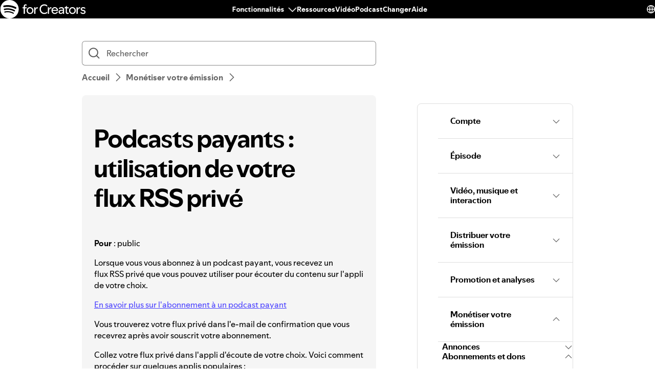

--- FILE ---
content_type: text/html; charset=utf-8
request_url: https://support.spotify.com/cd-fr/creators/article/paid-podcasts-using-your-private-rss-feed/
body_size: 58678
content:
<!DOCTYPE html><html lang="fr-FR" dir="ltr"><head><meta charSet="utf-8"/><meta name="viewport" content="width=device-width"/><title>Podcasts payants : utilisation de votre flux RSS privé - Spotify</title><link rel="icon" href="//www.scdn.co/i/_global/favicon.png"/><link rel="canonical" href="https://support.spotify.com/cd-fr/creators/article/paid-podcasts-using-your-private-rss-feed/"/><link rel="alternate" hrefLang="en-al" href="https://support.spotify.com/creators/al/article/paid-podcasts-using-your-private-rss-feed/"/><link rel="alternate" hrefLang="en-dz" href="https://support.spotify.com/creators/dz-ar/article/paid-podcasts-using-your-private-rss-feed/"/><link rel="alternate" hrefLang="fr-dz" href="https://support.spotify.com/creators/dz-fr/article/paid-podcasts-using-your-private-rss-feed/"/><link rel="alternate" hrefLang="es-ad" href="https://support.spotify.com/creators/ad/article/paid-podcasts-using-your-private-rss-feed/"/><link rel="alternate" hrefLang="en-ao" href="https://support.spotify.com/creators/ao-pt/article/paid-podcasts-using-your-private-rss-feed/"/><link rel="alternate" hrefLang="en-ag" href="https://support.spotify.com/creators/ag/article/paid-podcasts-using-your-private-rss-feed/"/><link rel="alternate" hrefLang="es-ar" href="https://support.spotify.com/creators/ar/article/paid-podcasts-using-your-private-rss-feed/"/><link rel="alternate" hrefLang="en-am" href="https://support.spotify.com/creators/am/article/paid-podcasts-using-your-private-rss-feed/"/><link rel="alternate" hrefLang="en-au" href="https://support.spotify.com/creators/au/article/paid-podcasts-using-your-private-rss-feed/"/><link rel="alternate" hrefLang="de-at" href="https://support.spotify.com/creators/at/article/paid-podcasts-using-your-private-rss-feed/"/><link rel="alternate" hrefLang="en-az" href="https://support.spotify.com/creators/az-en/article/paid-podcasts-using-your-private-rss-feed/"/><link rel="alternate" hrefLang="en-bh" href="https://support.spotify.com/creators/bh-en/article/paid-podcasts-using-your-private-rss-feed/"/><link rel="alternate" hrefLang="en-bd" href="https://support.spotify.com/creators/bd-en/article/paid-podcasts-using-your-private-rss-feed/"/><link rel="alternate" hrefLang="en-bb" href="https://support.spotify.com/creators/bb/article/paid-podcasts-using-your-private-rss-feed/"/><link rel="alternate" hrefLang="en-by" href="https://support.spotify.com/creators/by-ru/article/paid-podcasts-using-your-private-rss-feed/"/><link rel="alternate" hrefLang="fr-be" href="https://support.spotify.com/creators/be-fr/article/paid-podcasts-using-your-private-rss-feed/"/><link rel="alternate" hrefLang="nl-be" href="https://support.spotify.com/creators/be-nl/article/paid-podcasts-using-your-private-rss-feed/"/><link rel="alternate" hrefLang="en-bz" href="https://support.spotify.com/creators/bz-en/article/paid-podcasts-using-your-private-rss-feed/"/><link rel="alternate" hrefLang="es-bz" href="https://support.spotify.com/creators/bz-es/article/paid-podcasts-using-your-private-rss-feed/"/><link rel="alternate" hrefLang="en-bj" href="https://support.spotify.com/creators/bj-en/article/paid-podcasts-using-your-private-rss-feed/"/><link rel="alternate" hrefLang="fr-bj" href="https://support.spotify.com/creators/bj-fr/article/paid-podcasts-using-your-private-rss-feed/"/><link rel="alternate" hrefLang="en-bt" href="https://support.spotify.com/creators/bt/article/paid-podcasts-using-your-private-rss-feed/"/><link rel="alternate" hrefLang="es-bo" href="https://support.spotify.com/creators/bo/article/paid-podcasts-using-your-private-rss-feed/"/><link rel="alternate" hrefLang="en-ba" href="https://support.spotify.com/creators/ba/article/paid-podcasts-using-your-private-rss-feed/"/><link rel="alternate" hrefLang="en-bw" href="https://support.spotify.com/creators/bw/article/paid-podcasts-using-your-private-rss-feed/"/><link rel="alternate" hrefLang="en-br" href="https://support.spotify.com/creators/br-en/article/paid-podcasts-using-your-private-rss-feed/"/><link rel="alternate" hrefLang="pt-br" href="https://support.spotify.com/creators/br-pt/article/paid-podcasts-using-your-private-rss-feed/"/><link rel="alternate" hrefLang="en-bn" href="https://support.spotify.com/creators/bn-ms/article/paid-podcasts-using-your-private-rss-feed/"/><link rel="alternate" hrefLang="en-bg" href="https://support.spotify.com/creators/bg-en/article/paid-podcasts-using-your-private-rss-feed/"/><link rel="alternate" hrefLang="en-bf" href="https://support.spotify.com/creators/bf-en/article/paid-podcasts-using-your-private-rss-feed/"/><link rel="alternate" hrefLang="fr-bf" href="https://support.spotify.com/creators/bf-fr/article/paid-podcasts-using-your-private-rss-feed/"/><link rel="alternate" hrefLang="en-bi" href="https://support.spotify.com/creators/bi-en/article/paid-podcasts-using-your-private-rss-feed/"/><link rel="alternate" hrefLang="fr-bi" href="https://support.spotify.com/creators/bi-fr/article/paid-podcasts-using-your-private-rss-feed/"/><link rel="alternate" hrefLang="en-cv" href="https://support.spotify.com/creators/cv-pt/article/paid-podcasts-using-your-private-rss-feed/"/><link rel="alternate" hrefLang="en-kh" href="https://support.spotify.com/creators/kh/article/paid-podcasts-using-your-private-rss-feed/"/><link rel="alternate" hrefLang="en-cm" href="https://support.spotify.com/creators/cm-en/article/paid-podcasts-using-your-private-rss-feed/"/><link rel="alternate" hrefLang="fr-cm" href="https://support.spotify.com/creators/cm-fr/article/paid-podcasts-using-your-private-rss-feed/"/><link rel="alternate" hrefLang="en-ca" href="https://support.spotify.com/creators/ca-en/article/paid-podcasts-using-your-private-rss-feed/"/><link rel="alternate" hrefLang="fr-ca" href="https://support.spotify.com/creators/ca-fr/article/paid-podcasts-using-your-private-rss-feed/"/><link rel="alternate" hrefLang="en-td" href="https://support.spotify.com/creators/td-en/article/paid-podcasts-using-your-private-rss-feed/"/><link rel="alternate" hrefLang="fr-td" href="https://support.spotify.com/creators/td-fr/article/paid-podcasts-using-your-private-rss-feed/"/><link rel="alternate" hrefLang="es-cl" href="https://support.spotify.com/creators/cl/article/paid-podcasts-using-your-private-rss-feed/"/><link rel="alternate" hrefLang="en-co" href="https://support.spotify.com/creators/co-en/article/paid-podcasts-using-your-private-rss-feed/"/><link rel="alternate" hrefLang="es-co" href="https://support.spotify.com/creators/co-es/article/paid-podcasts-using-your-private-rss-feed/"/><link rel="alternate" hrefLang="en-km" href="https://support.spotify.com/creators/km-en/article/paid-podcasts-using-your-private-rss-feed/"/><link rel="alternate" hrefLang="fr-km" href="https://support.spotify.com/creators/km-fr/article/paid-podcasts-using-your-private-rss-feed/"/><link rel="alternate" hrefLang="es-cr" href="https://support.spotify.com/creators/cr/article/paid-podcasts-using-your-private-rss-feed/"/><link rel="alternate" hrefLang="en-ci" href="https://support.spotify.com/creators/ci-en/article/paid-podcasts-using-your-private-rss-feed/"/><link rel="alternate" hrefLang="fr-ci" href="https://support.spotify.com/creators/ci-fr/article/paid-podcasts-using-your-private-rss-feed/"/><link rel="alternate" hrefLang="en-hr" href="https://support.spotify.com/creators/hr-hr/article/paid-podcasts-using-your-private-rss-feed/"/><link rel="alternate" hrefLang="en-cw" href="https://support.spotify.com/creators/cw-en/article/paid-podcasts-using-your-private-rss-feed/"/><link rel="alternate" hrefLang="nl-cw" href="https://support.spotify.com/creators/cw-nl/article/paid-podcasts-using-your-private-rss-feed/"/><link rel="alternate" hrefLang="en-cy" href="https://support.spotify.com/creators/cy/article/paid-podcasts-using-your-private-rss-feed/"/><link rel="alternate" hrefLang="en-cz" href="https://support.spotify.com/creators/cz/article/paid-podcasts-using-your-private-rss-feed/"/><link rel="alternate" hrefLang="fr-cd" href="https://support.spotify.com/creators/cd-fr/article/paid-podcasts-using-your-private-rss-feed/"/><link rel="alternate" hrefLang="en-cd" href="https://support.spotify.com/creators/cd-sw/article/paid-podcasts-using-your-private-rss-feed/"/><link rel="alternate" hrefLang="en-dk" href="https://support.spotify.com/creators/dk-en/article/paid-podcasts-using-your-private-rss-feed/"/><link rel="alternate" hrefLang="en-dj" href="https://support.spotify.com/creators/dj-en/article/paid-podcasts-using-your-private-rss-feed/"/><link rel="alternate" hrefLang="fr-dj" href="https://support.spotify.com/creators/dj-fr/article/paid-podcasts-using-your-private-rss-feed/"/><link rel="alternate" hrefLang="en-dm" href="https://support.spotify.com/creators/dm/article/paid-podcasts-using-your-private-rss-feed/"/><link rel="alternate" hrefLang="es-do" href="https://support.spotify.com/creators/do/article/paid-podcasts-using-your-private-rss-feed/"/><link rel="alternate" hrefLang="es-ec" href="https://support.spotify.com/creators/ec/article/paid-podcasts-using-your-private-rss-feed/"/><link rel="alternate" hrefLang="en-eg" href="https://support.spotify.com/creators/eg-en/article/paid-podcasts-using-your-private-rss-feed/"/><link rel="alternate" hrefLang="es-sv" href="https://support.spotify.com/creators/sv/article/paid-podcasts-using-your-private-rss-feed/"/><link rel="alternate" hrefLang="en-gq" href="https://support.spotify.com/creators/gq-en/article/paid-podcasts-using-your-private-rss-feed/"/><link rel="alternate" hrefLang="es-gq" href="https://support.spotify.com/creators/gq-es/article/paid-podcasts-using-your-private-rss-feed/"/><link rel="alternate" hrefLang="en-ee" href="https://support.spotify.com/creators/ee-et/article/paid-podcasts-using-your-private-rss-feed/"/><link rel="alternate" hrefLang="en-sz" href="https://support.spotify.com/creators/sz/article/paid-podcasts-using-your-private-rss-feed/"/><link rel="alternate" hrefLang="en-et" href="https://support.spotify.com/creators/et-en/article/paid-podcasts-using-your-private-rss-feed/"/><link rel="alternate" hrefLang="en-fj" href="https://support.spotify.com/creators/fj/article/paid-podcasts-using-your-private-rss-feed/"/><link rel="alternate" hrefLang="en-fi" href="https://support.spotify.com/creators/fi/article/paid-podcasts-using-your-private-rss-feed/"/><link rel="alternate" hrefLang="fr-fr" href="https://support.spotify.com/creators/fr/article/paid-podcasts-using-your-private-rss-feed/"/><link rel="alternate" hrefLang="en-ga" href="https://support.spotify.com/creators/ga-en/article/paid-podcasts-using-your-private-rss-feed/"/><link rel="alternate" hrefLang="fr-ga" href="https://support.spotify.com/creators/ga-fr/article/paid-podcasts-using-your-private-rss-feed/"/><link rel="alternate" hrefLang="en-ge" href="https://support.spotify.com/creators/ge/article/paid-podcasts-using-your-private-rss-feed/"/><link rel="alternate" hrefLang="en-de" href="https://support.spotify.com/creators/de-en/article/paid-podcasts-using-your-private-rss-feed/"/><link rel="alternate" hrefLang="de-de" href="https://support.spotify.com/creators/de/article/paid-podcasts-using-your-private-rss-feed/"/><link rel="alternate" hrefLang="en-gh" href="https://support.spotify.com/creators/gh/article/paid-podcasts-using-your-private-rss-feed/"/><link rel="alternate" hrefLang="en-gr" href="https://support.spotify.com/creators/gr/article/paid-podcasts-using-your-private-rss-feed/"/><link rel="alternate" hrefLang="en-gd" href="https://support.spotify.com/creators/gd/article/paid-podcasts-using-your-private-rss-feed/"/><link rel="alternate" hrefLang="es-gt" href="https://support.spotify.com/creators/gt/article/paid-podcasts-using-your-private-rss-feed/"/><link rel="alternate" hrefLang="en-gn" href="https://support.spotify.com/creators/gn-en/article/paid-podcasts-using-your-private-rss-feed/"/><link rel="alternate" hrefLang="fr-gn" href="https://support.spotify.com/creators/gn-fr/article/paid-podcasts-using-your-private-rss-feed/"/><link rel="alternate" hrefLang="en-gw" href="https://support.spotify.com/creators/gw-pt/article/paid-podcasts-using-your-private-rss-feed/"/><link rel="alternate" hrefLang="en-gy" href="https://support.spotify.com/creators/gy/article/paid-podcasts-using-your-private-rss-feed/"/><link rel="alternate" hrefLang="en-ht" href="https://support.spotify.com/creators/ht-en/article/paid-podcasts-using-your-private-rss-feed/"/><link rel="alternate" hrefLang="fr-ht" href="https://support.spotify.com/creators/ht-fr/article/paid-podcasts-using-your-private-rss-feed/"/><link rel="alternate" hrefLang="es-hn" href="https://support.spotify.com/creators/hn/article/paid-podcasts-using-your-private-rss-feed/"/><link rel="alternate" hrefLang="en-hk" href="https://support.spotify.com/creators/hk-zh/article/paid-podcasts-using-your-private-rss-feed/"/><link rel="alternate" hrefLang="en-hu" href="https://support.spotify.com/creators/hu/article/paid-podcasts-using-your-private-rss-feed/"/><link rel="alternate" hrefLang="en-is" href="https://support.spotify.com/creators/is-is/article/paid-podcasts-using-your-private-rss-feed/"/><link rel="alternate" hrefLang="en-in" href="https://support.spotify.com/creators/in-hi/article/paid-podcasts-using-your-private-rss-feed/"/><link rel="alternate" hrefLang="en-id" href="https://support.spotify.com/creators/id-en/article/paid-podcasts-using-your-private-rss-feed/"/><link rel="alternate" hrefLang="id-id" href="https://support.spotify.com/creators/id-id/article/paid-podcasts-using-your-private-rss-feed/"/><link rel="alternate" hrefLang="en-iq" href="https://support.spotify.com/creators/iq-en/article/paid-podcasts-using-your-private-rss-feed/"/><link rel="alternate" hrefLang="en-ie" href="https://support.spotify.com/creators/ie/article/paid-podcasts-using-your-private-rss-feed/"/><link rel="alternate" hrefLang="en-il" href="https://support.spotify.com/creators/il-he/article/paid-podcasts-using-your-private-rss-feed/"/><link rel="alternate" hrefLang="it-it" href="https://support.spotify.com/creators/it/article/paid-podcasts-using-your-private-rss-feed/"/><link rel="alternate" hrefLang="en-jm" href="https://support.spotify.com/creators/jm/article/paid-podcasts-using-your-private-rss-feed/"/><link rel="alternate" hrefLang="ja-jp" href="https://support.spotify.com/creators/jp/article/paid-podcasts-using-your-private-rss-feed/"/><link rel="alternate" hrefLang="en-jo" href="https://support.spotify.com/creators/jo-en/article/paid-podcasts-using-your-private-rss-feed/"/><link rel="alternate" hrefLang="en-kz" href="https://support.spotify.com/creators/kz-ru/article/paid-podcasts-using-your-private-rss-feed/"/><link rel="alternate" hrefLang="en-ke" href="https://support.spotify.com/creators/ke-sw/article/paid-podcasts-using-your-private-rss-feed/"/><link rel="alternate" hrefLang="en-ki" href="https://support.spotify.com/creators/ki/article/paid-podcasts-using-your-private-rss-feed/"/><link rel="alternate" hrefLang="en-xk" href="https://support.spotify.com/creators/xk-sr/article/paid-podcasts-using-your-private-rss-feed/"/><link rel="alternate" hrefLang="en-kw" href="https://support.spotify.com/creators/kw-en/article/paid-podcasts-using-your-private-rss-feed/"/><link rel="alternate" hrefLang="en-kg" href="https://support.spotify.com/creators/kg-ru/article/paid-podcasts-using-your-private-rss-feed/"/><link rel="alternate" hrefLang="en-la" href="https://support.spotify.com/creators/la/article/paid-podcasts-using-your-private-rss-feed/"/><link rel="alternate" hrefLang="en-lv" href="https://support.spotify.com/creators/lv-lv/article/paid-podcasts-using-your-private-rss-feed/"/><link rel="alternate" hrefLang="en-lb" href="https://support.spotify.com/creators/lb-en/article/paid-podcasts-using-your-private-rss-feed/"/><link rel="alternate" hrefLang="en-ls" href="https://support.spotify.com/creators/ls/article/paid-podcasts-using-your-private-rss-feed/"/><link rel="alternate" hrefLang="en-lr" href="https://support.spotify.com/creators/lr/article/paid-podcasts-using-your-private-rss-feed/"/><link rel="alternate" hrefLang="en-ly" href="https://support.spotify.com/creators/ly-en/article/paid-podcasts-using-your-private-rss-feed/"/><link rel="alternate" hrefLang="de-li" href="https://support.spotify.com/creators/li/article/paid-podcasts-using-your-private-rss-feed/"/><link rel="alternate" hrefLang="en-lt" href="https://support.spotify.com/creators/lt-lt/article/paid-podcasts-using-your-private-rss-feed/"/><link rel="alternate" hrefLang="de-lu" href="https://support.spotify.com/creators/lu-de/article/paid-podcasts-using-your-private-rss-feed/"/><link rel="alternate" hrefLang="fr-lu" href="https://support.spotify.com/creators/lu-fr/article/paid-podcasts-using-your-private-rss-feed/"/><link rel="alternate" hrefLang="en-mo" href="https://support.spotify.com/creators/mo-zh/article/paid-podcasts-using-your-private-rss-feed/"/><link rel="alternate" hrefLang="en-mg" href="https://support.spotify.com/creators/mg-en/article/paid-podcasts-using-your-private-rss-feed/"/><link rel="alternate" hrefLang="fr-mg" href="https://support.spotify.com/creators/mg-fr/article/paid-podcasts-using-your-private-rss-feed/"/><link rel="alternate" hrefLang="en-mw" href="https://support.spotify.com/creators/mw/article/paid-podcasts-using-your-private-rss-feed/"/><link rel="alternate" hrefLang="en-my" href="https://support.spotify.com/creators/my-ms/article/paid-podcasts-using-your-private-rss-feed/"/><link rel="alternate" hrefLang="en-mv" href="https://support.spotify.com/creators/mv-en/article/paid-podcasts-using-your-private-rss-feed/"/><link rel="alternate" hrefLang="en-ml" href="https://support.spotify.com/creators/ml-en/article/paid-podcasts-using-your-private-rss-feed/"/><link rel="alternate" hrefLang="fr-ml" href="https://support.spotify.com/creators/ml-fr/article/paid-podcasts-using-your-private-rss-feed/"/><link rel="alternate" hrefLang="en-mt" href="https://support.spotify.com/creators/mt/article/paid-podcasts-using-your-private-rss-feed/"/><link rel="alternate" hrefLang="en-mh" href="https://support.spotify.com/creators/mh/article/paid-podcasts-using-your-private-rss-feed/"/><link rel="alternate" hrefLang="en-mr" href="https://support.spotify.com/creators/mr-en/article/paid-podcasts-using-your-private-rss-feed/"/><link rel="alternate" hrefLang="en-mu" href="https://support.spotify.com/creators/mu/article/paid-podcasts-using-your-private-rss-feed/"/><link rel="alternate" hrefLang="en-mx" href="https://support.spotify.com/creators/mx-en/article/paid-podcasts-using-your-private-rss-feed/"/><link rel="alternate" hrefLang="es-mx" href="https://support.spotify.com/creators/mx/article/paid-podcasts-using-your-private-rss-feed/"/><link rel="alternate" hrefLang="en-fm" href="https://support.spotify.com/creators/fm/article/paid-podcasts-using-your-private-rss-feed/"/><link rel="alternate" hrefLang="en-md" href="https://support.spotify.com/creators/md-ru/article/paid-podcasts-using-your-private-rss-feed/"/><link rel="alternate" hrefLang="fr-mc" href="https://support.spotify.com/creators/mc/article/paid-podcasts-using-your-private-rss-feed/"/><link rel="alternate" hrefLang="en-mn" href="https://support.spotify.com/creators/mn/article/paid-podcasts-using-your-private-rss-feed/"/><link rel="alternate" hrefLang="en-me" href="https://support.spotify.com/creators/me-sr/article/paid-podcasts-using-your-private-rss-feed/"/><link rel="alternate" hrefLang="en-ma" href="https://support.spotify.com/creators/ma-ar/article/paid-podcasts-using-your-private-rss-feed/"/><link rel="alternate" hrefLang="fr-ma" href="https://support.spotify.com/creators/ma-fr/article/paid-podcasts-using-your-private-rss-feed/"/><link rel="alternate" hrefLang="en-mz" href="https://support.spotify.com/creators/mz-pt/article/paid-podcasts-using-your-private-rss-feed/"/><link rel="alternate" hrefLang="en-na" href="https://support.spotify.com/creators/na-en/article/paid-podcasts-using-your-private-rss-feed/"/><link rel="alternate" hrefLang="en-nr" href="https://support.spotify.com/creators/nr/article/paid-podcasts-using-your-private-rss-feed/"/><link rel="alternate" hrefLang="en-np" href="https://support.spotify.com/creators/np-ne/article/paid-podcasts-using-your-private-rss-feed/"/><link rel="alternate" hrefLang="en-nl" href="https://support.spotify.com/creators/nl-en/article/paid-podcasts-using-your-private-rss-feed/"/><link rel="alternate" hrefLang="nl-nl" href="https://support.spotify.com/creators/nl/article/paid-podcasts-using-your-private-rss-feed/"/><link rel="alternate" hrefLang="en-nz" href="https://support.spotify.com/creators/nz/article/paid-podcasts-using-your-private-rss-feed/"/><link rel="alternate" hrefLang="es-ni" href="https://support.spotify.com/creators/ni/article/paid-podcasts-using-your-private-rss-feed/"/><link rel="alternate" hrefLang="en-ne" href="https://support.spotify.com/creators/ne-en/article/paid-podcasts-using-your-private-rss-feed/"/><link rel="alternate" hrefLang="fr-ne" href="https://support.spotify.com/creators/ne-fr/article/paid-podcasts-using-your-private-rss-feed/"/><link rel="alternate" hrefLang="en-ng" href="https://support.spotify.com/creators/ng/article/paid-podcasts-using-your-private-rss-feed/"/><link rel="alternate" hrefLang="en-mk" href="https://support.spotify.com/creators/mk/article/paid-podcasts-using-your-private-rss-feed/"/><link rel="alternate" hrefLang="en-no" href="https://support.spotify.com/creators/no-nb/article/paid-podcasts-using-your-private-rss-feed/"/><link rel="alternate" hrefLang="en-om" href="https://support.spotify.com/creators/om-en/article/paid-podcasts-using-your-private-rss-feed/"/><link rel="alternate" hrefLang="en-pk" href="https://support.spotify.com/creators/pk-ur/article/paid-podcasts-using-your-private-rss-feed/"/><link rel="alternate" hrefLang="en-pw" href="https://support.spotify.com/creators/pw/article/paid-podcasts-using-your-private-rss-feed/"/><link rel="alternate" hrefLang="en-ps" href="https://support.spotify.com/creators/ps-en/article/paid-podcasts-using-your-private-rss-feed/"/><link rel="alternate" hrefLang="es-pa" href="https://support.spotify.com/creators/pa/article/paid-podcasts-using-your-private-rss-feed/"/><link rel="alternate" hrefLang="en-pg" href="https://support.spotify.com/creators/pg/article/paid-podcasts-using-your-private-rss-feed/"/><link rel="alternate" hrefLang="es-py" href="https://support.spotify.com/creators/py/article/paid-podcasts-using-your-private-rss-feed/"/><link rel="alternate" hrefLang="es-pe" href="https://support.spotify.com/creators/pe/article/paid-podcasts-using-your-private-rss-feed/"/><link rel="alternate" hrefLang="en-ph" href="https://support.spotify.com/creators/ph-tl/article/paid-podcasts-using-your-private-rss-feed/"/><link rel="alternate" hrefLang="pl-pl" href="https://support.spotify.com/creators/pl/article/paid-podcasts-using-your-private-rss-feed/"/><link rel="alternate" hrefLang="en-pt" href="https://support.spotify.com/creators/pt-pt/article/paid-podcasts-using-your-private-rss-feed/"/><link rel="alternate" hrefLang="en-qa" href="https://support.spotify.com/creators/qa-en/article/paid-podcasts-using-your-private-rss-feed/"/><link rel="alternate" hrefLang="en-cg" href="https://support.spotify.com/creators/cg-en/article/paid-podcasts-using-your-private-rss-feed/"/><link rel="alternate" hrefLang="fr-cg" href="https://support.spotify.com/creators/cg-fr/article/paid-podcasts-using-your-private-rss-feed/"/><link rel="alternate" hrefLang="en-ro" href="https://support.spotify.com/creators/ro-ro/article/paid-podcasts-using-your-private-rss-feed/"/><link rel="alternate" hrefLang="en-rw" href="https://support.spotify.com/creators/rw/article/paid-podcasts-using-your-private-rss-feed/"/><link rel="alternate" hrefLang="en-ws" href="https://support.spotify.com/creators/ws/article/paid-podcasts-using-your-private-rss-feed/"/><link rel="alternate" hrefLang="en-sm" href="https://support.spotify.com/creators/sm-en/article/paid-podcasts-using-your-private-rss-feed/"/><link rel="alternate" hrefLang="it-sm" href="https://support.spotify.com/creators/sm-it/article/paid-podcasts-using-your-private-rss-feed/"/><link rel="alternate" hrefLang="en-st" href="https://support.spotify.com/creators/st-pt/article/paid-podcasts-using-your-private-rss-feed/"/><link rel="alternate" hrefLang="en-sa" href="https://support.spotify.com/creators/sa-en/article/paid-podcasts-using-your-private-rss-feed/"/><link rel="alternate" hrefLang="en-sn" href="https://support.spotify.com/creators/sn-en/article/paid-podcasts-using-your-private-rss-feed/"/><link rel="alternate" hrefLang="fr-sn" href="https://support.spotify.com/creators/sn-fr/article/paid-podcasts-using-your-private-rss-feed/"/><link rel="alternate" hrefLang="en-rs" href="https://support.spotify.com/creators/rs-sr/article/paid-podcasts-using-your-private-rss-feed/"/><link rel="alternate" hrefLang="en-sc" href="https://support.spotify.com/creators/sc-en/article/paid-podcasts-using-your-private-rss-feed/"/><link rel="alternate" hrefLang="fr-sc" href="https://support.spotify.com/creators/sc-fr/article/paid-podcasts-using-your-private-rss-feed/"/><link rel="alternate" hrefLang="en-sl" href="https://support.spotify.com/creators/sl/article/paid-podcasts-using-your-private-rss-feed/"/><link rel="alternate" hrefLang="en-sg" href="https://support.spotify.com/creators/sg-zh/article/paid-podcasts-using-your-private-rss-feed/"/><link rel="alternate" hrefLang="en-sk" href="https://support.spotify.com/creators/sk-sk/article/paid-podcasts-using-your-private-rss-feed/"/><link rel="alternate" hrefLang="en-si" href="https://support.spotify.com/creators/si-sl/article/paid-podcasts-using-your-private-rss-feed/"/><link rel="alternate" hrefLang="en-sb" href="https://support.spotify.com/creators/sb/article/paid-podcasts-using-your-private-rss-feed/"/><link rel="alternate" hrefLang="en-za" href="https://support.spotify.com/creators/za-zu/article/paid-podcasts-using-your-private-rss-feed/"/><link rel="alternate" hrefLang="en-kr" href="https://support.spotify.com/creators/kr-en/article/paid-podcasts-using-your-private-rss-feed/"/><link rel="alternate" hrefLang="ko-kr" href="https://support.spotify.com/creators/kr-ko/article/paid-podcasts-using-your-private-rss-feed/"/><link rel="alternate" hrefLang="es-es" href="https://support.spotify.com/creators/es/article/paid-podcasts-using-your-private-rss-feed/"/><link rel="alternate" hrefLang="en-lk" href="https://support.spotify.com/creators/lk-ta/article/paid-podcasts-using-your-private-rss-feed/"/><link rel="alternate" hrefLang="en-kn" href="https://support.spotify.com/creators/kn/article/paid-podcasts-using-your-private-rss-feed/"/><link rel="alternate" hrefLang="en-lc" href="https://support.spotify.com/creators/lc/article/paid-podcasts-using-your-private-rss-feed/"/><link rel="alternate" hrefLang="en-vc" href="https://support.spotify.com/creators/vc/article/paid-podcasts-using-your-private-rss-feed/"/><link rel="alternate" hrefLang="en-sr" href="https://support.spotify.com/creators/sr-en/article/paid-podcasts-using-your-private-rss-feed/"/><link rel="alternate" hrefLang="nl-sr" href="https://support.spotify.com/creators/sr-nl/article/paid-podcasts-using-your-private-rss-feed/"/><link rel="alternate" hrefLang="en-se" href="https://support.spotify.com/creators/se/article/paid-podcasts-using-your-private-rss-feed/"/><link rel="alternate" hrefLang="de-ch" href="https://support.spotify.com/creators/ch-de/article/paid-podcasts-using-your-private-rss-feed/"/><link rel="alternate" hrefLang="fr-ch" href="https://support.spotify.com/creators/ch-fr/article/paid-podcasts-using-your-private-rss-feed/"/><link rel="alternate" hrefLang="en-tw" href="https://support.spotify.com/creators/tw/article/paid-podcasts-using-your-private-rss-feed/"/><link rel="alternate" hrefLang="en-tj" href="https://support.spotify.com/creators/tj-ru/article/paid-podcasts-using-your-private-rss-feed/"/><link rel="alternate" hrefLang="en-tz" href="https://support.spotify.com/creators/tz-sw/article/paid-podcasts-using-your-private-rss-feed/"/><link rel="alternate" hrefLang="en-th" href="https://support.spotify.com/creators/th-th/article/paid-podcasts-using-your-private-rss-feed/"/><link rel="alternate" hrefLang="en-bs" href="https://support.spotify.com/creators/bs/article/paid-podcasts-using-your-private-rss-feed/"/><link rel="alternate" hrefLang="en-gm" href="https://support.spotify.com/creators/gm/article/paid-podcasts-using-your-private-rss-feed/"/><link rel="alternate" hrefLang="en-tl" href="https://support.spotify.com/creators/tl-pt/article/paid-podcasts-using-your-private-rss-feed/"/><link rel="alternate" hrefLang="en-tg" href="https://support.spotify.com/creators/tg-en/article/paid-podcasts-using-your-private-rss-feed/"/><link rel="alternate" hrefLang="fr-tg" href="https://support.spotify.com/creators/tg-fr/article/paid-podcasts-using-your-private-rss-feed/"/><link rel="alternate" hrefLang="en-to" href="https://support.spotify.com/creators/to/article/paid-podcasts-using-your-private-rss-feed/"/><link rel="alternate" hrefLang="en-tt" href="https://support.spotify.com/creators/tt/article/paid-podcasts-using-your-private-rss-feed/"/><link rel="alternate" hrefLang="en-tn" href="https://support.spotify.com/creators/tn-ar/article/paid-podcasts-using-your-private-rss-feed/"/><link rel="alternate" hrefLang="fr-tn" href="https://support.spotify.com/creators/tn-fr/article/paid-podcasts-using-your-private-rss-feed/"/><link rel="alternate" hrefLang="en-tr" href="https://support.spotify.com/creators/tr-en/article/paid-podcasts-using-your-private-rss-feed/"/><link rel="alternate" hrefLang="tr-tr" href="https://support.spotify.com/creators/tr-tr/article/paid-podcasts-using-your-private-rss-feed/"/><link rel="alternate" hrefLang="en-tv" href="https://support.spotify.com/creators/tv/article/paid-podcasts-using-your-private-rss-feed/"/><link rel="alternate" hrefLang="en-ug" href="https://support.spotify.com/creators/ug-sw/article/paid-podcasts-using-your-private-rss-feed/"/><link rel="alternate" hrefLang="en-ua" href="https://support.spotify.com/creators/ua-uk/article/paid-podcasts-using-your-private-rss-feed/"/><link rel="alternate" hrefLang="en-ae" href="https://support.spotify.com/creators/ae-en/article/paid-podcasts-using-your-private-rss-feed/"/><link rel="alternate" hrefLang="en-gb" href="https://support.spotify.com/creators/uk/article/paid-podcasts-using-your-private-rss-feed/"/><link rel="alternate" hrefLang="es-us" href="https://support.spotify.com/creators/us-es/article/paid-podcasts-using-your-private-rss-feed/"/><link rel="alternate" hrefLang="en-us" href="https://support.spotify.com/creators/us/article/paid-podcasts-using-your-private-rss-feed/"/><link rel="alternate" hrefLang="es-uy" href="https://support.spotify.com/creators/uy/article/paid-podcasts-using-your-private-rss-feed/"/><link rel="alternate" hrefLang="en-uz" href="https://support.spotify.com/creators/uz/article/paid-podcasts-using-your-private-rss-feed/"/><link rel="alternate" hrefLang="en-vu" href="https://support.spotify.com/creators/vu-en/article/paid-podcasts-using-your-private-rss-feed/"/><link rel="alternate" hrefLang="fr-vu" href="https://support.spotify.com/creators/vu-fr/article/paid-podcasts-using-your-private-rss-feed/"/><link rel="alternate" hrefLang="en-ve" href="https://support.spotify.com/creators/ve-en/article/paid-podcasts-using-your-private-rss-feed/"/><link rel="alternate" hrefLang="es-ve" href="https://support.spotify.com/creators/ve-es/article/paid-podcasts-using-your-private-rss-feed/"/><link rel="alternate" hrefLang="en-vn" href="https://support.spotify.com/creators/vn-en/article/paid-podcasts-using-your-private-rss-feed/"/><link rel="alternate" hrefLang="vi-vn" href="https://support.spotify.com/creators/vn-vi/article/paid-podcasts-using-your-private-rss-feed/"/><link rel="alternate" hrefLang="en-zm" href="https://support.spotify.com/creators/zm/article/paid-podcasts-using-your-private-rss-feed/"/><link rel="alternate" hrefLang="en-zw" href="https://support.spotify.com/creators/zw/article/paid-podcasts-using-your-private-rss-feed/"/><meta property="og:title" content="Podcasts payants : utilisation de votre flux RSS privé - Spotify"/><meta property="og:url" content="https://support.spotify.com/cd-fr/creators/article/paid-podcasts-using-your-private-rss-feed/"/><meta property="og:locale" content="fr_FR"/><meta property="og:site_name" content="Spotify"/><meta property="og:type" content="website"/><meta property="og:image" content="//www.scdn.co/i/_global/open-graph-default.png"/><meta name="twitter:title" content="Podcasts payants : utilisation de votre flux RSS privé - Spotify"/><meta name="twitter:card" content="summary"/><meta name="twitter:site" content="@SpotifyCares"/><meta name="twitter:creator" content="@SpotifyCares"/><meta name="twitter:image" content="//www.scdn.co/i/_global/open-graph-default.png"/><meta name="twitter:url" content="https://support.spotify.com/cd-fr/creators/article/paid-podcasts-using-your-private-rss-feed/"/><link rel="apple-touch-icon-precomposed" sizes="144x144" href="//www.scdn.co/i/_global/touch-icon-144.png"/><link rel="apple-touch-icon-precomposed" sizes="114x114" href="//www.scdn.co/i/_global/touch-icon-114.png"/><link rel="apple-touch-icon-precomposed" sizes="72x72" href="//www.scdn.co/i/_global/touch-icon-72.png"/><link rel="apple-touch-icon-precomposed" href="//www.scdn.co/i/_global/touch-icon-57.png"/><meta name="next-head-count" content="22"/><meta name="color-scheme" content="light"/><link rel="preload" href="https://support.scdn.co/web/_next/static/css/714c10ff17131d92.css" as="style"/><link rel="stylesheet" href="https://support.scdn.co/web/_next/static/css/714c10ff17131d92.css" data-n-g=""/><link rel="preload" href="https://support.scdn.co/web/_next/static/css/9933c91b5dfa7a7c.css" as="style"/><link rel="stylesheet" href="https://support.scdn.co/web/_next/static/css/9933c91b5dfa7a7c.css" data-n-p=""/><noscript data-n-css=""></noscript><script defer="" nomodule="" src="https://support.scdn.co/web/_next/static/chunks/polyfills-42372ed130431b0a.js"></script><script src="https://support.scdn.co/web/_next/static/chunks/webpack-45e20a5c9dc21fd7.js" defer=""></script><script src="https://support.scdn.co/web/_next/static/chunks/framework-6bc5d19ed30a6696.js" defer=""></script><script src="https://support.scdn.co/web/_next/static/chunks/main-87a171c5377adf33.js" defer=""></script><script src="https://support.scdn.co/web/_next/static/chunks/pages/_app-61b71dc326576f42.js" defer=""></script><script src="https://support.scdn.co/web/_next/static/chunks/279-f670698784acd795.js" defer=""></script><script src="https://support.scdn.co/web/_next/static/chunks/7519-22d21eceef74bcd2.js" defer=""></script><script src="https://support.scdn.co/web/_next/static/chunks/2446-3bd56a1f5bf08c0c.js" defer=""></script><script src="https://support.scdn.co/web/_next/static/chunks/9796-fed0008f092fba1e.js" defer=""></script><script src="https://support.scdn.co/web/_next/static/chunks/6627-dcea0f8b06d5ce92.js" defer=""></script><script src="https://support.scdn.co/web/_next/static/chunks/8590-f6a18d8de097cad6.js" defer=""></script><script src="https://support.scdn.co/web/_next/static/chunks/1330-b06f701f0b6b537d.js" defer=""></script><script src="https://support.scdn.co/web/_next/static/chunks/550-614256213126e549.js" defer=""></script><script src="https://support.scdn.co/web/_next/static/chunks/8821-443acf0146afd7bd.js" defer=""></script><script src="https://support.scdn.co/web/_next/static/chunks/pages/%5Bmarket%5D/%5Bvertical%5D/article/%5Barticleslug%5D-1ad9371dd9d9ff56.js" defer=""></script><script src="https://support.scdn.co/web/_next/static/ZSku9Qk1jTdAlZlTZyAf_/_buildManifest.js" defer=""></script><script src="https://support.scdn.co/web/_next/static/ZSku9Qk1jTdAlZlTZyAf_/_ssgManifest.js" defer=""></script><style data-styled="" data-styled-version="6.1.19">.flmuAX{box-sizing:border-box;-webkit-tap-highlight-color:transparent;padding-inline:0;margin-block:0;overflow-wrap:break-word;list-style-type:none;}/*!sc*/
data-styled.g2[id="TypeList__TypeListElement-sc-1jhixr6-0"]{content:"flmuAX,"}/*!sc*/
.bScwmC{color:var(--text-base, #000000);background-color:var(--background-base, #ffffff);padding-block-end:var(--encore-spacing-base, 16px);}/*!sc*/
data-styled.g3[id="Panel__AccordionPanel-sc-jkxemo-0"]{content:"bScwmC,"}/*!sc*/
.fZNuSM{box-sizing:border-box;-webkit-tap-highlight-color:transparent;padding-block:var(--encore-spacing-tighter-2, 8px) var(--encore-spacing-looser-3, 48px);padding-inline:var(--encore-spacing-looser-2, 32px);color:var(--text-base, #000000);overflow-wrap:break-word;}/*!sc*/
data-styled.g4[id="Content-sc-uu9ltg-0"]{content:"fZNuSM,"}/*!sc*/
.haLNob{box-sizing:border-box;-webkit-tap-highlight-color:transparent;list-style-type:none;border-block-start:1px solid var(--decorative-subdued, #dedede);border-inline-end:1px solid var(--decorative-subdued, #dedede);border-inline-start:1px solid var(--decorative-subdued, #dedede);}/*!sc*/
.haLNob:last-child{border-block-end:1px solid var(--decorative-subdued, #dedede);}/*!sc*/
data-styled.g5[id="Item-sc-jzntl3-0"]{content:"haLNob,"}/*!sc*/
.cesNwf{margin:0;}/*!sc*/
data-styled.g6[id="HeadingElement__StyledHeadingTag-sc-1fqxeih-0"]{content:"cesNwf,"}/*!sc*/
.lfjuPl{fill:currentcolor;width:var(--encore-graphic-size-decorative-smaller, 16px);height:var(--encore-graphic-size-decorative-smaller, 16px);}/*!sc*/
.lfjuPl *{vector-effect:non-scaling-stroke;}/*!sc*/
.cOvkgN{fill:currentcolor;width:var(--encore-graphic-size-decorative-base, 24px);height:var(--encore-graphic-size-decorative-base, 24px);}/*!sc*/
.cOvkgN *{vector-effect:non-scaling-stroke;}/*!sc*/
.bXGRpR{fill:currentcolor;width:var(--encore-graphic-size-decorative-smaller, 16px);height:var(--encore-graphic-size-decorative-smaller, 16px);}/*!sc*/
.bXGRpR *{vector-effect:non-scaling-stroke;}/*!sc*/
[dir='rtl'] .bXGRpR.bXGRpR{transform:scaleX(-1);}/*!sc*/
.gZmLLq{fill:var(--text-bright-accent, #107434);width:var(--encore-graphic-size-decorative-base, 24px);height:var(--encore-graphic-size-decorative-base, 24px);}/*!sc*/
.gZmLLq *{vector-effect:non-scaling-stroke;}/*!sc*/
.hJQTwF{fill:var(--text-subdued, #656565);width:var(--encore-graphic-size-decorative-base, 24px);height:var(--encore-graphic-size-decorative-base, 24px);}/*!sc*/
.hJQTwF *{vector-effect:non-scaling-stroke;}/*!sc*/
data-styled.g7[id="Svg-sc-ytk21e-0"]{content:"lfjuPl,cOvkgN,bXGRpR,gZmLLq,hJQTwF,"}/*!sc*/
.enVhKf{transition:transform 150ms;color:var(--text-subdued, #656565);flex-shrink:0;}/*!sc*/
@media (min-width:768px){.enVhKf{block-size:32px;inline-size:32px;}}/*!sc*/
.igGzpZ{transition:transform 150ms;color:var(--text-subdued, #656565);flex-shrink:0;transform:rotate(180deg);}/*!sc*/
@media (min-width:768px){.igGzpZ{block-size:32px;inline-size:32px;}}/*!sc*/
data-styled.g8[id="Icon__AccordionIcon-sc-j3ofo4-0"]{content:"enVhKf,igGzpZ,"}/*!sc*/
.fEFNjD{box-sizing:border-box;-webkit-tap-highlight-color:transparent;display:flex;align-items:center;justify-content:space-between;margin:0;background-color:transparent;border:none;width:100%;text-align:left;padding:var(--encore-spacing-looser-2, 32px);cursor:pointer;color:var(--text-base, #000000);outline:none;}/*!sc*/
.fEFNjD:focus{border:3px solid var(--essential-base, #000000);padding:calc(32px - 3px);}/*!sc*/
data-styled.g9[id="TitleButton-sc-g0cg38-0"]{content:"fEFNjD,"}/*!sc*/
.bieqOZ{min-inline-size:0;overflow-wrap:break-word;margin-inline-end:var(--encore-spacing-base, 16px);}/*!sc*/
data-styled.g10[id="TitleText-sc-1t77w68-0"]{content:"bieqOZ,"}/*!sc*/
.JypwR{display:list-item;list-style-type:none;}/*!sc*/
data-styled.g24[id="TypeListItem__TypeListItemElement-sc-q1l2mf-0"]{content:"JypwR,"}/*!sc*/
.hhREvH{box-sizing:border-box;-webkit-tap-highlight-color:transparent;color:inherit;align-items:center;text-decoration:none;}/*!sc*/
.hhREvH[href],.hhREvH:hover:not([disabled]){text-decoration:underline;}/*!sc*/
.hhREvH[href]:hover{text-decoration:underline;color:var(--text-bright-accent, #107434);}/*!sc*/
.hhREvH[href]:focus{outline:none;box-shadow:0 3px 0 0;transition:box-shadow 200ms ease-in;}/*!sc*/
.hhREvH[href]:focus.hhREvH[href]:focus{text-decoration:none;}/*!sc*/
.hhREvH[href]:active{color:var(--text-bright-accent, #107434);}/*!sc*/
.hhREvH[disabled],.hhREvH[href][disabled],.hhREvH[aria-disabled='true']{color:var(--text-subdued, #656565);opacity:0.3;cursor:not-allowed;}/*!sc*/
.eiyLDG{box-sizing:border-box;-webkit-tap-highlight-color:transparent;color:inherit;align-items:center;text-decoration:none;color:var(--text-subdued, #656565);display:inline-flex;}/*!sc*/
.eiyLDG[href],.eiyLDG:hover:not([disabled]){text-decoration:underline;}/*!sc*/
.eiyLDG[href]:hover{text-decoration:underline;color:var(--text-bright-accent, #107434);}/*!sc*/
.eiyLDG[href]:focus{outline:none;box-shadow:0 3px 0 0;transition:box-shadow 200ms ease-in;}/*!sc*/
.eiyLDG[href]:focus.eiyLDG[href]:focus{text-decoration:none;}/*!sc*/
.eiyLDG[href]:active{color:var(--text-bright-accent, #107434);}/*!sc*/
.eiyLDG[disabled],.eiyLDG[href][disabled],.eiyLDG[aria-disabled='true']{color:var(--text-subdued, #656565);opacity:0.3;cursor:not-allowed;}/*!sc*/
.eiyLDG,.eiyLDG[href]{text-decoration:none;}/*!sc*/
.eiyLDG[href]:focus{text-decoration:none;color:var(--text-base, #000000);}/*!sc*/
.eiyLDG[href]:active{text-decoration:underline;color:var(--text-base, #000000);}/*!sc*/
.eiyLDG[href]:hover,.eiyLDG[href]:hover:focus{text-decoration:underline;color:var(--text-subdued, #656565);}/*!sc*/
.eiyLDG[disabled],.eiyLDG[href][disabled],.eiyLDG[aria-disabled='true']{text-decoration:none;}/*!sc*/
data-styled.g27[id="Link-sc-k8gsk-0"]{content:"hhREvH,eiyLDG,"}/*!sc*/
.jeQLiy{box-sizing:border-box;-webkit-tap-highlight-color:transparent;background-color:transparent;border:0;border-radius:var(--encore-button-corner-radius, 9999px);cursor:pointer;display:inline-block;position:relative;text-align:center;text-decoration:none;text-transform:none;touch-action:manipulation;transition-duration:33ms;transition-property:background-color,border-color,color,box-shadow,filter,transform;user-select:none;vertical-align:middle;transform:translate3d(0,0,0);color:var(--text-subdued, #656565);min-inline-size:0;min-block-size:var(--encore-control-size-base, 48px);padding-block:var(--encore-spacing-tighter-2, 8px);padding-inline:var(--encore-spacing-looser-2, 32px);display:inline-flex;align-items:center;justify-content:center;position:relative;}/*!sc*/
.jeQLiy:focus{outline:none;}/*!sc*/
@supports (overflow-wrap:anywhere){.jeQLiy{overflow-wrap:anywhere;}}/*!sc*/
@supports not (overflow-wrap:anywhere){.jeQLiy{word-break:break-word;}}/*!sc*/
.jeQLiy:hover{transform:scale(1.04);color:var(--text-base, #000000);}/*!sc*/
.jeQLiy:active{opacity:0.7;outline:none;transform:scale(1);color:var(--text-subdued, #656565);}/*!sc*/
.jeQLiy:focus{outline:none;}/*!sc*/
.jeQLiy::after{content:'';display:block;position:absolute;pointer-events:none;transition:border-color 200ms ease-in;box-sizing:border-box;bottom:5px;border-bottom:3px solid transparent;width:100%;}/*!sc*/
.jeQLiy:focus::after{border-color:inherit;}/*!sc*/
.jeQLiy::after{inline-size:calc(100% - (var(--encore-spacing-looser-2, 32px) * 2));}/*!sc*/
.jeQLiy[disabled],.jeQLiy[aria-disabled='true'],fieldset[disabled] .jeQLiy{cursor:not-allowed;opacity:0.3;transform:scale(1);color:var(--text-subdued, #656565);}/*!sc*/
.jeQLiy[disabled]::before,.jeQLiy[aria-disabled='true']::before,fieldset[disabled] .jeQLiy::before{background-color:transparent;}/*!sc*/
.jeQLiy[disabled]::after,.jeQLiy[aria-disabled='true']::after,fieldset[disabled] .jeQLiy::after{border-color:transparent;}/*!sc*/
.cKAKrK{box-sizing:border-box;-webkit-tap-highlight-color:transparent;background-color:transparent;border:0;border-radius:var(--encore-button-corner-radius, 9999px);cursor:pointer;display:inline-block;position:relative;text-align:center;text-decoration:none;text-transform:none;touch-action:manipulation;transition-duration:33ms;transition-property:background-color,border-color,color,box-shadow,filter,transform;user-select:none;vertical-align:middle;transform:translate3d(0,0,0);color:var(--text-subdued, #656565);min-inline-size:0;min-block-size:var(--encore-control-size-smaller, 32px);padding-block:var(--encore-spacing-tighter-2, 8px);padding-inline:var(--encore-spacing-tighter-2, 8px);display:inline-flex;align-items:center;justify-content:center;position:relative;}/*!sc*/
.cKAKrK:focus{outline:none;}/*!sc*/
@supports (overflow-wrap:anywhere){.cKAKrK{overflow-wrap:anywhere;}}/*!sc*/
@supports not (overflow-wrap:anywhere){.cKAKrK{word-break:break-word;}}/*!sc*/
.cKAKrK:hover{transform:scale(1.04);color:var(--text-base, #000000);}/*!sc*/
.cKAKrK:active{opacity:0.7;outline:none;transform:scale(1);color:var(--text-subdued, #656565);}/*!sc*/
.cKAKrK:focus{outline:none;}/*!sc*/
.cKAKrK::after{content:'';display:block;position:absolute;pointer-events:none;transition:border-color 200ms ease-in;box-sizing:border-box;bottom:1px;border-bottom:3px solid transparent;width:100%;}/*!sc*/
.cKAKrK:focus::after{border-color:inherit;}/*!sc*/
.cKAKrK::after{inline-size:16px;}/*!sc*/
.cKAKrK[disabled],.cKAKrK[aria-disabled='true'],fieldset[disabled] .cKAKrK{cursor:not-allowed;opacity:0.3;transform:scale(1);color:var(--text-subdued, #656565);}/*!sc*/
.cKAKrK[disabled]::before,.cKAKrK[aria-disabled='true']::before,fieldset[disabled] .cKAKrK::before{background-color:transparent;}/*!sc*/
.cKAKrK[disabled]::after,.cKAKrK[aria-disabled='true']::after,fieldset[disabled] .cKAKrK::after{border-color:transparent;}/*!sc*/
.jxzaED{box-sizing:border-box;-webkit-tap-highlight-color:transparent;background-color:transparent;border:0;border-radius:var(--encore-button-corner-radius, 9999px);cursor:pointer;display:inline-block;position:relative;text-align:center;text-decoration:none;text-transform:none;touch-action:manipulation;transition-duration:33ms;transition-property:background-color,border-color,color,box-shadow,filter,transform;user-select:none;vertical-align:middle;transform:translate3d(0,0,0);color:var(--text-subdued, #656565);min-inline-size:0;min-block-size:var(--encore-control-size-smaller, 32px);padding-block:var(--encore-spacing-tighter-4, 4px);padding-inline:var(--encore-spacing-tighter, 12px) var(--encore-spacing-base, 16px);display:inline-flex;align-items:center;justify-content:center;position:relative;}/*!sc*/
.jxzaED:focus{outline:none;}/*!sc*/
@supports (overflow-wrap:anywhere){.jxzaED{overflow-wrap:anywhere;}}/*!sc*/
@supports not (overflow-wrap:anywhere){.jxzaED{word-break:break-word;}}/*!sc*/
.jxzaED:hover{transform:scale(1.04);color:var(--text-base, #000000);}/*!sc*/
.jxzaED:active{opacity:0.7;outline:none;transform:scale(1);color:var(--text-subdued, #656565);}/*!sc*/
.jxzaED:focus{outline:none;}/*!sc*/
.jxzaED::after{content:'';display:block;position:absolute;pointer-events:none;transition:border-color 200ms ease-in;box-sizing:border-box;bottom:1px;border-bottom:3px solid transparent;width:100%;}/*!sc*/
.jxzaED:focus::after{border-color:inherit;}/*!sc*/
.jxzaED::after{inline-size:calc(100% - (var(--encore-spacing-tighter, 12px) * 2));}/*!sc*/
.jxzaED[disabled],.jxzaED[aria-disabled='true'],fieldset[disabled] .jxzaED{cursor:not-allowed;opacity:0.3;transform:scale(1);color:var(--text-subdued, #656565);}/*!sc*/
.jxzaED[disabled]::before,.jxzaED[aria-disabled='true']::before,fieldset[disabled] .jxzaED::before{background-color:transparent;}/*!sc*/
.jxzaED[disabled]::after,.jxzaED[aria-disabled='true']::after,fieldset[disabled] .jxzaED::after{border-color:transparent;}/*!sc*/
.cyJjLP{box-sizing:border-box;-webkit-tap-highlight-color:transparent;background-color:transparent;border:0;border-radius:var(--encore-button-corner-radius, 9999px);cursor:pointer;display:inline-block;position:relative;text-align:center;text-decoration:none;text-transform:none;touch-action:manipulation;transition-duration:33ms;transition-property:background-color,border-color,color,box-shadow,filter,transform;user-select:none;vertical-align:middle;transform:translate3d(0,0,0);color:var(--text-subdued, #656565);min-inline-size:0;padding:0;display:inline-flex;align-items:center;justify-content:center;position:relative;}/*!sc*/
.cyJjLP:focus{outline:none;}/*!sc*/
@supports (overflow-wrap:anywhere){.cyJjLP{overflow-wrap:anywhere;}}/*!sc*/
@supports not (overflow-wrap:anywhere){.cyJjLP{word-break:break-word;}}/*!sc*/
.cyJjLP:hover{transform:scale(1.04);color:var(--text-base, #000000);}/*!sc*/
.cyJjLP:active{opacity:0.7;outline:none;transform:scale(1);color:var(--text-subdued, #656565);}/*!sc*/
.cyJjLP:focus{outline:none;}/*!sc*/
.cyJjLP::after{content:'';display:block;position:absolute;pointer-events:none;transition:border-color 200ms ease-in;box-sizing:border-box;bottom:-3px;border-bottom:3px solid transparent;width:100%;}/*!sc*/
.cyJjLP:focus::after{border-color:inherit;}/*!sc*/
.cyJjLP::after{inline-size:100%;}/*!sc*/
.cyJjLP[disabled],.cyJjLP[aria-disabled='true'],fieldset[disabled] .cyJjLP{cursor:not-allowed;opacity:0.3;transform:scale(1);color:var(--text-subdued, #656565);}/*!sc*/
.cyJjLP[disabled]::before,.cyJjLP[aria-disabled='true']::before,fieldset[disabled] .cyJjLP::before{background-color:transparent;}/*!sc*/
.cyJjLP[disabled]::after,.cyJjLP[aria-disabled='true']::after,fieldset[disabled] .cyJjLP::after{border-color:transparent;}/*!sc*/
data-styled.g30[id="Button-sc-1dqy6lx-0"]{content:"jeQLiy,cKAKrK,jxzaED,cyJjLP,"}/*!sc*/
.dEYbuR{display:flex;}/*!sc*/
.bcPWvR{display:flex;margin-inline-end:5px;}/*!sc*/
data-styled.g31[id="IconWrapper__Wrapper-sc-16usrgb-0"]{content:"dEYbuR,bcPWvR,"}/*!sc*/
.jQFVXU{box-sizing:border-box;-webkit-tap-highlight-color:transparent;background-color:transparent;border:0;border-radius:var(--encore-button-corner-radius, 9999px);cursor:pointer;display:inline-block;position:relative;text-align:center;text-decoration:none;text-transform:none;touch-action:manipulation;transition-duration:33ms;transition-property:background-color,border-color,color,box-shadow,filter,transform;user-select:none;vertical-align:middle;transform:translate3d(0,0,0);padding-block:calc(var(--encore-spacing-tighter-4, 4px) - 1px);padding-inline:calc(var(--encore-spacing-base, 16px) - 1px);position:relative;border:1px solid var(--essential-subdued, #818181);color:var(--text-base, #000000);min-inline-size:0;min-block-size:var(--encore-control-size-smaller, 32px);display:inline-flex;align-items:center;justify-content:center;inline-size:100%;}/*!sc*/
.jQFVXU:focus{outline:none;}/*!sc*/
.jQFVXU:focus{outline:none;}/*!sc*/
.jQFVXU::after{display:block;position:absolute;pointer-events:none;transition:border-color 200ms ease-in;box-sizing:border-box;inline-size:calc(100% + calc(12px + (2 * var(--encore-border-width-hairline, 1px))));block-size:calc(100% + calc(12px + (2 * var(--encore-border-width-hairline, 1px))));inset-block-start:calc(-6px - var(--encore-border-width-hairline, 1px));inset-inline-start:calc(-6px - var(--encore-border-width-hairline, 1px));background:transparent;border-radius:var(--encore-button-corner-radius, 9999px);border:3px solid transparent;content:'';}/*!sc*/
.jQFVXU:focus::after{border-color:var(--parents-essential-base, var(--essential-base, #000000));}/*!sc*/
@supports (overflow-wrap:anywhere){.jQFVXU{overflow-wrap:anywhere;}}/*!sc*/
@supports not (overflow-wrap:anywhere){.jQFVXU{word-break:break-word;}}/*!sc*/
.jQFVXU:hover{border:1px solid var(--essential-base, #000000);}/*!sc*/
.jQFVXU:active{opacity:0.7;outline:none;transform:scale(1);border:1px solid var(--essential-subdued, #818181);}/*!sc*/
.jQFVXU[disabled],.jQFVXU[aria-disabled='true'],fieldset[disabled] .jQFVXU{cursor:not-allowed;opacity:0.3;transform:scale(1);border-color:var(--essential-subdued, #818181);}/*!sc*/
.jQFVXU[disabled]::after,.jQFVXU[aria-disabled='true']::after,fieldset[disabled] .jQFVXU::after{border-color:transparent;}/*!sc*/
.buiYbJ{box-sizing:border-box;-webkit-tap-highlight-color:transparent;background-color:transparent;border:0;border-radius:var(--encore-button-corner-radius, 9999px);cursor:pointer;display:inline-block;position:relative;text-align:center;text-decoration:none;text-transform:none;touch-action:manipulation;transition-duration:33ms;transition-property:background-color,border-color,color,box-shadow,filter,transform;user-select:none;vertical-align:middle;transform:translate3d(0,0,0);inline-size:var(--encore-control-size-base, 48px);block-size:var(--encore-control-size-base, 48px);position:relative;border:1px solid var(--essential-subdued, #818181);color:var(--text-base, #000000);min-inline-size:0;min-block-size:var(--encore-control-size-base, 48px);display:inline-flex;align-items:center;justify-content:center;}/*!sc*/
.buiYbJ:focus{outline:none;}/*!sc*/
.buiYbJ:focus{outline:none;}/*!sc*/
.buiYbJ::after{display:block;position:absolute;pointer-events:none;transition:border-color 200ms ease-in;box-sizing:border-box;inline-size:calc(100% + calc(12px + (2 * var(--encore-border-width-hairline, 1px))));block-size:calc(100% + calc(12px + (2 * var(--encore-border-width-hairline, 1px))));inset-block-start:calc(-6px - var(--encore-border-width-hairline, 1px));inset-inline-start:calc(-6px - var(--encore-border-width-hairline, 1px));background:transparent;border-radius:var(--encore-button-corner-radius, 9999px);border:3px solid transparent;content:'';}/*!sc*/
.buiYbJ:focus::after{border-color:var(--parents-essential-base, var(--essential-base, #000000));}/*!sc*/
@supports (overflow-wrap:anywhere){.buiYbJ{overflow-wrap:anywhere;}}/*!sc*/
@supports not (overflow-wrap:anywhere){.buiYbJ{word-break:break-word;}}/*!sc*/
.buiYbJ:hover{transform:scale(1.04);border:1px solid var(--essential-base, #000000);}/*!sc*/
.buiYbJ:active{opacity:0.7;outline:none;transform:scale(1);border:1px solid var(--essential-subdued, #818181);}/*!sc*/
.buiYbJ[disabled],.buiYbJ[aria-disabled='true'],fieldset[disabled] .buiYbJ{cursor:not-allowed;opacity:0.3;transform:scale(1);border-color:var(--essential-subdued, #818181);}/*!sc*/
.buiYbJ[disabled]::after,.buiYbJ[aria-disabled='true']::after,fieldset[disabled] .buiYbJ::after{border-color:transparent;}/*!sc*/
data-styled.g42[id="Button-sc-y0gtbx-0"]{content:"jQFVXU,buiYbJ,"}/*!sc*/
.eOVZUL{display:flex;position:absolute;inset-block-start:calc((var(--encore-control-size-base, 48px) - var(--encore-graphic-size-decorative-base, 24px)) / 2) - 1;inset-inline-start:calc((var(--encore-control-size-base, 48px) - var(--encore-graphic-size-decorative-base, 24px)) / 2) - 1;}/*!sc*/
data-styled.g43[id="IconWrapper__Wrapper-sc-ihacte-0"]{content:"eOVZUL,"}/*!sc*/
.fqJlpb{inline-size:var(--encore-graphic-size-decorative-larger-2);block-size:var(--encore-graphic-size-decorative-larger-2);border-radius:5px;display:flex;align-items:center;justify-content:center;background-color:var(--background-tinted-base);color:var(--text-subdued);}/*!sc*/
.fqJlpb svg{width:50%;height:auto;max-inline-size:var(--encore-graphic-size-decorative-larger-4);max-block-size:var(--encore-graphic-size-decorative-larger-4);min-inline-size:var(--encore-graphic-size-decorative-smaller-2);min-block-size:var(--encore-graphic-size-decorative-smaller-2);}/*!sc*/
data-styled.g50[id="Image__Placeholder-sc-1u215sg-4"]{content:"fqJlpb,"}/*!sc*/
.irISnc{border:0;clip:rect(0,0,0,0);height:1px;margin:-1px;overflow:hidden;padding:0;position:absolute;width:1px;}/*!sc*/
data-styled.g66[id="VisuallyHidden__VisuallyHiddenElement-sc-17bibe8-0"]{content:"irISnc,"}/*!sc*/
.bRDcQe{box-sizing:border-box;-webkit-tap-highlight-color:transparent;padding-block-end:var(--encore-spacing-looser, 24px);}/*!sc*/
data-styled.g114[id="Group-sc-u9bcx5-0"]{content:"bRDcQe,"}/*!sc*/
.fqgeWL{color:var(--text-base, #000000);}/*!sc*/
data-styled.g117[id="Label-sc-1c0cv3r-0"]{content:"fqgeWL,"}/*!sc*/
.kGClEk{box-sizing:border-box;-webkit-tap-highlight-color:transparent;align-items:center;display:flex;inline-size:100%;padding-block-end:var(--encore-spacing-tighter-2, 8px);border:0;clip:rect(0,0,0,0);height:1px;margin:-1px;overflow:hidden;padding:0;position:absolute;width:1px;}/*!sc*/
@media (max-width:767px){.kGClEk{justify-content:space-between;}}/*!sc*/
data-styled.g118[id="LabelGroup-sc-1ibddrg-0"]{content:"kGClEk,"}/*!sc*/
.fuiNiK{display:inline-block;}/*!sc*/
data-styled.g119[id="LabelInner-sc-19pye2k-0"]{content:"fuiNiK,"}/*!sc*/
.fQceYF{-webkit-appearance:none;background-image:none;border:0;display:block;transition:box-shadow ease-in-out 100ms,color ease-in-out 100ms;inline-size:100%;box-sizing:border-box;-webkit-tap-highlight-color:transparent;margin-block:0;border-radius:var(--encore-corner-radius-base, 4px);padding-inline:var(--encore-spacing-tighter, 12px);padding-block:var(--encore-spacing-tighter, 12px);min-block-size:var(--encore-control-size-base, 48px);background-color:var(--background-base, #ffffff);box-shadow:inset 0 0 0 1px var(--essential-subdued, #818181);color:var(--text-base, #000000);}/*!sc*/
.fQceYF::placeholder{opacity:1;}/*!sc*/
.fQceYF:focus,.fQceYF:hover:focus{outline:0;}/*!sc*/
.fQceYF:disabled{cursor:not-allowed;opacity:1;}/*!sc*/
.fQceYF[readonly]{box-shadow:inset 0 0 0 1px var(--essential-subdued, #818181);background-color:var(--decorative-subdued, #dedede);}/*!sc*/
.fQceYF:hover,.fQceYF[readonly]:hover{box-shadow:inset 0 0 0 1px var(--essential-base, #000000);}/*!sc*/
.fQceYF:focus,.fQceYF[readonly]:focus{box-shadow:inset 0 0 0 3px var(--essential-base, #000000);}/*!sc*/
.fQceYF::placeholder{color:var(--text-subdued, #656565);}/*!sc*/
.fQceYF:disabled{opacity:0.3;box-shadow:inset 0 0 0 1px var(--essential-subdued, #818181);}/*!sc*/
.fQceYF:invalid,.fQceYF:invalid:hover{box-shadow:inset 0 0 0 1px var(--essential-negative, #e91429);}/*!sc*/
.fQceYF:invalid:focus{box-shadow:inset 0 0 0 3px var(--essential-negative, #e91429);}/*!sc*/
@media (min-width:768px){.fQceYF[type='date'],.fQceYF[type='month'],.fQceYF[type='time'],.fQceYF[type='week']{padding-block-end:var(--encore-spacing-tighter, 12px);}}/*!sc*/
@media (max-width:767px){.fQceYF[type='color']{padding:0;border-block-end:0;}.fQceYF[type='color']:focus,.fQceYF[type='color']:hover:focus{padding:0;}@media not all and (resolution >= 0.001dpcm){@supports (-webkit-appearance:none){.fQceYF[type='color']{border-block-end:1px solid;padding-block:10px 9px;}.fQceYF[type='color']:focus,.fQceYF[type='color']:hover:focus{padding-block:10px var(--encore-spacing-tighter-2, 8px);border-block-end-width:2px;}}}}/*!sc*/
@media (min-width:768px){.fQceYF[type='color']{padding:var(--encore-spacing-tighter-4, 4px);block-size:var(--encore-control-size-base, 48px);inline-size:var(--encore-control-size-base, 48px);}@media not all and (resolution >= 0.001dpcm){@supports (-webkit-appearance:none){.fQceYF[type='color']{inline-size:100%;padding:14px;}}}}/*!sc*/
.fQceYF[type='file']{padding-inline:0;padding-block:var(--encore-spacing-tighter-2, 8px) 0;line-height:17px;}/*!sc*/
@media (max-width:767px){.fQceYF[type='file']{border-block-end:0;}}/*!sc*/
@media (min-width:768px){.fQceYF[type='file']{box-shadow:none;}}/*!sc*/
@media (min-width:768px){.fQceYF[type='file']:focus,.fQceYF[type='file']:hover:focus{box-shadow:none;}}/*!sc*/
.fQceYF[type='search']::-webkit-search-cancel-button{display:none;}/*!sc*/
data-styled.g125[id="Input-sc-1gbx9xe-0"]{content:"fQceYF,"}/*!sc*/
.cwLobx{position:absolute;top:50%;transform:translateY(-50%);display:flex;color:var(--text-subdued, #656565);inset-inline-start:12px;}/*!sc*/
input:disabled+.cwLobx,input[readonly]+.cwLobx{box-shadow:inset 0 0 0 1px var(--essential-subdued, #818181);opacity:0.3;}/*!sc*/
.cwLobx .Svg-sc-ytk21e-0{display:block;}/*!sc*/
data-styled.g126[id="IconContainer-sc-1oa4n9m-0"]{content:"cwLobx,"}/*!sc*/
.iFhVme{position:relative;width:100%;}/*!sc*/
.iFhVme .Input-sc-1gbx9xe-0{padding-inline-start:calc(24px + var(--encore-spacing-tighter, 12px) * 2);}/*!sc*/
@media not all and (resolution >= 0.001dpcm){@supports (-webkit-appearance:none){.iFhVme .Input-sc-1gbx9xe-0{padding-inline-start:38px;}}}/*!sc*/
data-styled.g127[id="InputContainer-sc-a5ofs0-0"]{content:"iFhVme,"}/*!sc*/
.DwtUD{display:inline-flex;position:relative;}/*!sc*/
data-styled.g128[id="PopoverTrigger__PopoverTriggerContainer-sc-yux5vv-0"]{content:"DwtUD,"}/*!sc*/
.jpHYcb{display:inline-flex;}/*!sc*/
data-styled.g129[id="PopoverTrigger__TriggerContainer-sc-yux5vv-1"]{content:"jpHYcb,"}/*!sc*/
*{box-sizing:border-box;}/*!sc*/
*::before,*::after{box-sizing:border-box;}/*!sc*/
body{margin:0;}/*!sc*/
body,input,textarea,button{font-family:var(--encore-body-font-stack);}/*!sc*/
html,body{height:100%;}/*!sc*/
data-styled.g141[id="sc-global-cnFbJs1"]{content:"sc-global-cnFbJs1,"}/*!sc*/
.kDxMyv{fill:var(--decorative-base, #000000);stroke:transparent;}/*!sc*/
data-styled.g164[id="Svg-sc-6c3c1v-0"]{content:"kDxMyv,"}/*!sc*/
.cEgDIj{display:inline-flex;}/*!sc*/
data-styled.g237[id="TooltipTrigger__TriggerContainer-sc-13ojzs2-0"]{content:"cEgDIj,"}/*!sc*/
.fXVNEe{padding-inline-start:0;padding-inline-end:0;margin-block-start:0;margin-block-end:0;overflow-wrap:break-word;list-style-type:none;}/*!sc*/
data-styled.g320[id="sc-KsiuK"]{content:"fXVNEe,"}/*!sc*/
.dUtLXy{color:var(--text-base);background-color:var(--background-base);display:flex;flex-direction:column;min-height:100vh;position:relative;z-index:0;-webkit-font-smoothing:antialiased;}/*!sc*/
.dUtLXy.encore-creator-light-theme *::selection{background-color:#89c0ff;}/*!sc*/
data-styled.g386[id="sc-bUAJAs"]{content:"dUtLXy,"}/*!sc*/
.eVzace{position:relative;z-index:-1;min-height:600px;flex:1;}/*!sc*/
data-styled.g387[id="sc-fdbPbf"]{content:"eVzace,"}/*!sc*/
iframe[width="0"]{display:none;}/*!sc*/
data-styled.g388[id="sc-global-hiuONb1"]{content:"sc-global-hiuONb1,"}/*!sc*/
.kBKpWv{display:inline-flex;position:relative;}/*!sc*/
data-styled.g389[id="Trigger-sc-1q.mjssw-0"]{content:"kBKpWv,"}/*!sc*/
.jTgCRX.jTgCRX{padding-inline:0;color:var(--text-base, #000000);}/*!sc*/
data-styled.g391[id="sc-gJUwzu"]{content:"jTgCRX,"}/*!sc*/
.fLHENg{cursor:pointer;}/*!sc*/
.fLHENg,.fLHENg:hover,.fLHENg:focus,.fLHENg:focus:after{border-color:var(--text-base, #000000);color:var(--text-base, #000000);padding-inline:0;}/*!sc*/
data-styled.g417[id="sc-ezVCTl"]{content:"fLHENg,"}/*!sc*/
.dLSkhh{display:none;}/*!sc*/
@media (max-width: 992px){.dLSkhh{display:flex;position:relative;}}/*!sc*/
data-styled.g424[id="sc-ouTEB"]{content:"dLSkhh,"}/*!sc*/
.iNRbDN{display:block;max-inline-size:100%;height:36px;}/*!sc*/
@media (max-width: 992px){.iNRbDN{height:28px;}}/*!sc*/
data-styled.g426[id="sc-fdOGDD"]{content:"iNRbDN,"}/*!sc*/
.gqvqZ.gqvqZ{text-decoration:none;}/*!sc*/
.gqvqZ.gqvqZ:focus{box-shadow:none;transition:none;outline:5px auto -webkit-focus-ring-color;}/*!sc*/
data-styled.g427[id="sc-gKHobS"]{content:"gqvqZ,"}/*!sc*/
.fsnVDT{color:var(--text-base, #000000);cursor:pointer;padding:0;min-block-size:auto;font-size:var(--encore-text-size-smaller);font-family:SpotifyMixUI,CircularSp-Arab,CircularSp-Hebr,CircularSp-Cyrl,CircularSp-Grek,CircularSp-Deva;font-weight:700;}/*!sc*/
.fsnVDT.fsnVDT{text-decoration:none;}/*!sc*/
.fsnVDT.fsnVDT:active,.fsnVDT.fsnVDT:hover,.fsnVDT.fsnVDT:focus{transform:none;}/*!sc*/
.fsnVDT.fsnVDT:hover,.fsnVDT.fsnVDT:focus{color:var(--text-bright-accent, #107434);}/*!sc*/
.fsnVDT.fsnVDT::after{inline-size:100%;bottom:-3px;}/*!sc*/
.fsnVDT.fsnVDT>*{margin-inline-start:8px;}/*!sc*/
data-styled.g433[id="sc-cETWCA"]{content:"fsnVDT,"}/*!sc*/
.ffKMPa{position:absolute;top:50%;left:50%;transform:translate(-50%, -50%);}/*!sc*/
@media (max-width: 992px){.ffKMPa{display:none;}}/*!sc*/
data-styled.g434[id="sc-eOyLsQ"]{content:"ffKMPa,"}/*!sc*/
.kbCglO{list-style:none;display:flex;gap:var(--encore-spacing-looser);color:var(--text-base, #000000);line-height:24px;margin:0;overflow-x:visible;padding:0;font-size:var(--encore-text-size-smaller);font-family:SpotifyMixUI,CircularSp-Arab,CircularSp-Hebr,CircularSp-Cyrl,CircularSp-Grek,CircularSp-Deva;font-weight:700;}/*!sc*/
data-styled.g435[id="sc-jkqJTp"]{content:"kbCglO,"}/*!sc*/
.gIyRTs{cursor:pointer;color:var(--text-base, #000000);font-size:var(--encore-text-size-smaller);font-family:SpotifyMixUI,CircularSp-Arab,CircularSp-Hebr,CircularSp-Cyrl,CircularSp-Grek,CircularSp-Deva;font-weight:700;}/*!sc*/
.gIyRTs.gIyRTs{text-decoration:none;}/*!sc*/
.gIyRTs.gIyRTs:active,.gIyRTs.gIyRTs:hover,.gIyRTs.gIyRTs:focus{text-decoration:none;}/*!sc*/
.gIyRTs.gIyRTs:focus{color:var(--text-bright-accent, #107434);}/*!sc*/
data-styled.g436[id="sc-bjzMPS"]{content:"gIyRTs,"}/*!sc*/
.itOlyP{transition:transform 0.2s ease;color:var(--text-base, #000000);}/*!sc*/
data-styled.g437[id="sc-fFrLqr"]{content:"itOlyP,"}/*!sc*/
.lnbLto{padding-block:0;}/*!sc*/
data-styled.g438[id="sc-dRpCaM"]{content:"lnbLto,"}/*!sc*/
.hqbgHr{color:var(--text-base, #000000);}/*!sc*/
data-styled.g439[id="sc-inhABl"]{content:"hqbgHr,"}/*!sc*/
@media (max-width: 992px){.emsaAv{margin-inline-end:var(--encore-spacing-base);}}/*!sc*/
data-styled.g440[id="sc-mqDxO"]{content:"emsaAv,"}/*!sc*/
.eUmoFy{color:var(--text-base, #000000);fill:var(--text-base, #000000);height:26px;}/*!sc*/
@media (min-width: 992px){.eUmoFy{height:36px;}}/*!sc*/
data-styled.g444[id="sc-gdmatS"]{content:"eUmoFy,"}/*!sc*/
.dfHEkO.dfHEkO{text-decoration:none;}/*!sc*/
.dfHEkO.dfHEkO:focus{box-shadow:none;transition:none;outline:5px auto -webkit-focus-ring-color;}/*!sc*/
@media (min-width: 992px){.dfHEkO{flex:0 1 15%;}}/*!sc*/
data-styled.g445[id="sc-djcAKz"]{content:"dfHEkO,"}/*!sc*/
.bBZIl.bBZIl{text-decoration:none;color:var(--text-base, #000000);font-size:var(--encore-text-size-base);font-family:SpotifyMixUI,CircularSp-Arab,CircularSp-Hebr,CircularSp-Cyrl,CircularSp-Grek,CircularSp-Deva;font-weight:400;}/*!sc*/
.bBZIl.bBZIl:hover{text-decoration:none;}/*!sc*/
.bBZIl.bBZIl:focus{color:var(--text-bright-accent, #107434);}/*!sc*/
data-styled.g446[id="sc-emMPjM"]{content:"bBZIl,"}/*!sc*/
.iYUhAM{display:grid;grid-template-columns:1fr;grid-gap:var(--encore-spacing-looser-3);width:100%;}/*!sc*/
@media (min-width: 768px){.iYUhAM{grid-template-columns:repeat(4, 1fr);grid-gap:var(--encore-spacing-looser);}}/*!sc*/
@media (min-width: 992px){.iYUhAM{grid-template-columns:repeat(4, 1fr);flex:0 1 58%;}}/*!sc*/
data-styled.g447[id="sc-bsDpAt"]{content:"iYUhAM,"}/*!sc*/
.byRNHQ:not(:last-of-type){padding-block-end:var(--encore-spacing-looser);}/*!sc*/
data-styled.g448[id="sc-fgcRbO"]{content:"byRNHQ,"}/*!sc*/
.jOTjEE:not(:last-of-type){padding-block-end:var(--encore-spacing-tighter);}/*!sc*/
data-styled.g449[id="sc-clTrsv"]{content:"jOTjEE,"}/*!sc*/
.sDxHe.sDxHe:focus{outline:5px auto -webkit-focus-ring-color;outline-offset:-2px;box-shadow:none;transition:none;color:var(--text-bright-accent, #107434);}/*!sc*/
data-styled.g450[id="sc-dpDFRI"]{content:"sDxHe,"}/*!sc*/
.jiDsHl{display:block;max-inline-size:100%;}/*!sc*/
data-styled.g451[id="sc-vugip"]{content:"jiDsHl,"}/*!sc*/
.hVfUMK{display:flex;flex-direction:row;align-items:flex-start;padding:0;margin:0;gap:var(--encore-spacing-base);}/*!sc*/
@media (min-width: 992px){.hVfUMK{flex:1 1 auto;justify-content:flex-end;}}/*!sc*/
data-styled.g452[id="sc-gqfnFK"]{content:"hVfUMK,"}/*!sc*/
.MFSLE{color:var(--text-base, #000000)!important;}/*!sc*/
.MFSLE:hover{border-color:var(--text-base, #000000);}/*!sc*/
data-styled.g453[id="sc-dvVNWr"]{content:"MFSLE,"}/*!sc*/
.leewKs{order:0;flex-grow:0;display:flex;flex-direction:row;gap:calc(var(--encore-spacing-looser) + var(--encore-spacing-tighter));}/*!sc*/
@media (max-width: 991px){.leewKs{width:100%;justify-content:space-between;gap:var(--encore-spacing-looser);order:1;align-self:stretch;overflow-x:scroll;white-space:nowrap;}}/*!sc*/
data-styled.g455[id="sc-eLLnlC"]{content:"leewKs,"}/*!sc*/
.DkTpg{flex-shrink:0;color:var(--text-subdued, #656565);font-size:var(--encore-text-size-smaller-2);font-family:SpotifyMixUI,CircularSp-Arab,CircularSp-Hebr,CircularSp-Cyrl,CircularSp-Grek,CircularSp-Deva;font-weight:400;}/*!sc*/
@media (min-width: 992px){.DkTpg{font-size:var(--encore-text-size-smaller);font-family:SpotifyMixUI,CircularSp-Arab,CircularSp-Hebr,CircularSp-Cyrl,CircularSp-Grek,CircularSp-Deva;font-weight:400;}}/*!sc*/
data-styled.g456[id="sc-fRGMHx"]{content:"DkTpg,"}/*!sc*/
.icKrkz{padding:0;margin:0;display:flex;align-items:center;gap:var(--encore-spacing-base);flex-wrap:wrap;}/*!sc*/
@media (min-width: 992px){.icKrkz{column-gap:var(--encore-spacing-looser-2);row-gap:var(--encore-spacing-looser);}}/*!sc*/
data-styled.g457[id="sc-cVmcbw"]{content:"icKrkz,"}/*!sc*/
.kzPHKJ.kzPHKJ{font-size:var(--encore-text-size-smaller-2);font-family:SpotifyMixUI,CircularSp-Arab,CircularSp-Hebr,CircularSp-Cyrl,CircularSp-Grek,CircularSp-Deva;font-weight:700;color:var(--text-subdued, #656565);}/*!sc*/
@media (min-width: 992px){.kzPHKJ.kzPHKJ{font-size:var(--encore-text-size-smaller);font-family:SpotifyMixUI,CircularSp-Arab,CircularSp-Hebr,CircularSp-Cyrl,CircularSp-Grek,CircularSp-Deva;font-weight:700;}}/*!sc*/
data-styled.g458[id="sc-gKWOzz"]{content:"kzPHKJ,"}/*!sc*/
.evCOfq{display:flex;flex-direction:row;align-items:flex-start;padding:0px;gap:var(--encore-spacing-looser-2);flex:none;order:1;flex-grow:0;}/*!sc*/
@media (max-width: 991px){.evCOfq{width:100%;flex:none;order:0;flex-grow:0;justify-content:flex-end;}}/*!sc*/
data-styled.g460[id="sc-eUxDpt"]{content:"evCOfq,"}/*!sc*/
.dBAZxX.dBAZxX{color:var(--text-subdued, #656565);cursor:pointer;}/*!sc*/
.dBAZxX.dBAZxX:hover{color:var(--text-base, #000000);}/*!sc*/
data-styled.g461[id="sc-bYcSJs"]{content:"dBAZxX,"}/*!sc*/
.dTCfaT{margin-left:2px;}/*!sc*/
data-styled.g462[id="sc-hUZldv"]{content:"dTCfaT,"}/*!sc*/
.gzAvNk{background-color:var(--background-base, #ffffff);color:var(--text-base, #000000);display:flex;flex-direction:column;align-items:center;padding:var(--encore-spacing-looser-3) var(--encore-spacing-looser-3) 0;gap:96px;}/*!sc*/
@media (max-width: 991px){.gzAvNk{padding:var(--encore-spacing-looser-3) var(--encore-spacing-looser-3) 0;gap:var(--encore-spacing-looser-3);align-items:flex-start;}}/*!sc*/
@media (max-width: 479px){.gzAvNk{padding:var(--encore-spacing-looser-3) var(--encore-spacing-base) 0;}}/*!sc*/
@media (min-width: 1920px){.gzAvNk{padding-inline:var(--encore-spacing-looser-3);}}/*!sc*/
data-styled.g463[id="sc-eYEAxu"]{content:"gzAvNk,"}/*!sc*/
.jGhjyx{width:100%;display:flex;flex-direction:column;gap:var(--encore-spacing-looser-3);}/*!sc*/
@media (min-width: 992px){.jGhjyx{flex-direction:row;}}/*!sc*/
data-styled.g464[id="sc-ixyMIc"]{content:"jGhjyx,"}/*!sc*/
.iUyeix{border-top:solid 1px var(--decorative-subdued, #dedede);display:flex;justify-content:space-between;width:100%;gap:var(--encore-spacing-looser);flex:none;flex-direction:row;padding:var(--encore-spacing-looser-2) 0 var(--encore-spacing-looser-2) 0;}/*!sc*/
@media (max-width: 991px){.iUyeix{flex-direction:column;padding:var(--encore-spacing-looser) 0 var(--encore-spacing-looser) 0;}}/*!sc*/
data-styled.g465[id="sc-fqdHUJ"]{content:"iUyeix,"}/*!sc*/
.exazxv{align-items:center;box-sizing:border-box;background:var(--background-base, #ffffff);color:var(--text-base, #000000);display:flex;justify-content:space-between;padding-block:18px;padding-inline:var(--encore-spacing-looser-3);position:relative;width:100%;}/*!sc*/
@media (max-width: 992px){.exazxv{padding-block:var(--encore-spacing-tighter-3);transition:transform 400ms ease-in-out;-webkit-transition:-webkit-transform 400ms ease-in-out;}}/*!sc*/
@media (max-width: 480px){.exazxv{padding-inline:var(--encore-spacing-base);}}/*!sc*/
@media (min-width: 1440px){.exazxv{padding-inline:var(--encore-spacing-looser-3);}}/*!sc*/
@media (min-width: 1920px){.exazxv{padding-inline:var(--encore-spacing-looser-3);}}/*!sc*/
data-styled.g472[id="sc-iKrZTU"]{content:"exazxv,"}/*!sc*/
.gntKbp{display:flex;align-items:center;gap:var(--encore-spacing-looser-2);}/*!sc*/
data-styled.g473[id="sc-fCWVgB"]{content:"gntKbp,"}/*!sc*/
@media (max-width: 992px){.gZshtw{display:none;}}/*!sc*/
data-styled.g474[id="sc-kcsKfN"]{content:"gZshtw,"}/*!sc*/
.HBOyM{display:flex;align-items:center;}/*!sc*/
data-styled.g475[id="sc-hfXZzM"]{content:"HBOyM,"}/*!sc*/
.khchym{display:flex;flex-shrink:0;}/*!sc*/
data-styled.g478[id="sc-jfjANJ"]{content:"khchym,"}/*!sc*/
.dhISJn{display:flex;flex-direction:row;margin-block-end:var(--encore-spacing-looser);padding:0;color:var(--text-subdued, #656565);width:100%;list-style:none;margin-top:0;}/*!sc*/
data-styled.g479[id="sc-giOQhI"]{content:"dhISJn,"}/*!sc*/
.bixtqs{display:flex;flex-direction:row;align-items:center;}/*!sc*/
data-styled.g480[id="sc-cNwwfj"]{content:"bixtqs,"}/*!sc*/
.cUeRmC{display:none;}/*!sc*/
data-styled.g481[id="sc-lgxuYe"]{content:"cUeRmC,"}/*!sc*/
.kYLvBW{margin:0 var(--encore-spacing-tighter-2);display:inline-flex;align-items:center;}/*!sc*/
data-styled.g482[id="sc-kplXrF"]{content:"kYLvBW,"}/*!sc*/
.hALMNp{word-break:break-word;}/*!sc*/
data-styled.g483[id="sc-hsRmLE"]{content:"hALMNp,"}/*!sc*/
.eAtvdT{padding-bottom:0;margin-bottom:var(--encore-spacing-base);background:transparent;}/*!sc*/
.eAtvdT h2+ol,.eAtvdT h2+ul,.eAtvdT h3+ol,.eAtvdT h3+ul{margin-block-start:1em;}/*!sc*/
data-styled.g484[id="sc-fsjmLi"]{content:"eAtvdT,"}/*!sc*/
.dOLZdr{padding:var(--encore-spacing-looser);border-radius:8px;background:var(--background-elevated-highlight, #f5f5f5);}/*!sc*/
data-styled.g493[id="sc-cKTanH"]{content:"dOLZdr,"}/*!sc*/
[dir='rtl'] .fXgtWi >div:first-child{right:12px;left:auto;}/*!sc*/
[dir='ltr'] .fXgtWi >div:first-child{right:auto;left:12px;}/*!sc*/
data-styled.g496[id="sc-fgDYYN"]{content:"fXgtWi,"}/*!sc*/
.jfqGPs{padding-bottom:0;}/*!sc*/
data-styled.g497[id="sc-ckjosM"]{content:"jfqGPs,"}/*!sc*/
.hlcBAm{scroll-margin-top:100px;}/*!sc*/
.hlcBAm.hlcBAm{border-color:var(--decorative-subdued, #dedede);border-radius:var(--encore-spacing-tighter-3);}/*!sc*/
data-styled.g498[id="sc-hvZCij"]{content:"hlcBAm,"}/*!sc*/
.MIltG{max-width:628px;margin:0 auto;padding:var(--encore-spacing-looser-2) var(--encore-spacing-base);}/*!sc*/
data-styled.g514[id="sc-jrpWxd"]{content:"MIltG,"}/*!sc*/
.cRwCZI.cRwCZI{max-width:992px;}/*!sc*/
@media (min-width: 768px){.cRwCZI.cRwCZI{display:grid;grid-template-columns:1fr 305px;grid-template-rows:1fr;column-gap:80px;}}/*!sc*/
data-styled.g515[id="sc-guVlRc"]{content:"cRwCZI,"}/*!sc*/
.gHmxvt{display:flex;flex-direction:column;gap:var(--encore-spacing-base);}/*!sc*/
data-styled.g516[id="sc-cZCROD"]{content:"gHmxvt,"}/*!sc*/
.iAMERQ{text-decoration:none!important;}/*!sc*/
data-styled.g517[id="sc-dihiC"]{content:"iAMERQ,"}/*!sc*/
.dPFrDC{order:1;}/*!sc*/
data-styled.g519[id="sc-gTRDQs"]{content:"dPFrDC,"}/*!sc*/
.iEXySf{width:var(--encore-graphic-size-decorative-larger-3);height:var(--encore-graphic-size-decorative-larger-3);position:relative;}/*!sc*/
data-styled.g520[id="sc-dyzjNT"]{content:"iEXySf,"}/*!sc*/
.dFmSnY{transform:rotate(8deg);background-color:var(--essential-bright-accent, #159542);box-shadow:2px 0px 8px 0px rgba(0, 0, 0, 0.5);position:absolute;margin-inline:auto;left:0;right:0;}/*!sc*/
data-styled.g521[id="sc-CezhS"]{content:"dFmSnY,"}/*!sc*/
.bskkkz{position:absolute;bottom:0;z-index:1;background-color:var(--background-elevated-highlight, #f5f5f5);box-shadow:1.6px 0px 3.2px 0px rgba(0, 0, 0, 0.5);}/*!sc*/
data-styled.g522[id="sc-jEjjIV"]{content:"bskkkz,"}/*!sc*/
.fVkoFW{display:flex;gap:var(--encore-spacing-base);justify-content:space-between;padding:var(--encore-spacing-tighter) var(--encore-spacing-base);text-decoration:none;width:100%;}/*!sc*/
data-styled.g523[id="sc-gHOzcU"]{content:"fVkoFW,"}/*!sc*/
.iiJZJC{display:flex;gap:var(--encore-spacing-tighter);}/*!sc*/
data-styled.g524[id="sc-fRSwmW"]{content:"iiJZJC,"}/*!sc*/
.bSuqAz{display:flex;flex-direction:column;gap:var(--encore-spacing-tighter-5);justify-content:center;justify-content:center;}/*!sc*/
data-styled.g525[id="sc-cXIWDD"]{content:"bSuqAz,"}/*!sc*/
.eAHtlU.eAHtlU{display:flex;background:var(--background-elevated-highlight, #f5f5f5);padding:0;transition:transform 1s;cursor:pointer;position:relative;}/*!sc*/
.eAHtlU.eAHtlU:hover .sc-jEjjIV{transform:rotate(-8deg);}/*!sc*/
.eAHtlU.eAHtlU:hover .sc-CezhS{transform:rotate(16deg);}/*!sc*/
data-styled.g526[id="sc-ebtlcQ"]{content:"eAHtlU,"}/*!sc*/
.IZexk{padding-inline-start:var(--encore-spacing-base);padding-inline-end:var(--encore-spacing-tighter);}/*!sc*/
data-styled.g527[id="sc-bhjLtx"]{content:"IZexk,"}/*!sc*/
.cgJjxS.cgJjxS{padding:var(--encore-spacing-base);}/*!sc*/
data-styled.g531[id="sc-kaCbt"]{content:"cgJjxS,"}/*!sc*/
.EmEpH{display:flex;align-items:center;flex-direction:row;flex-wrap:wrap;gap:var(--encore-spacing-tighter);justify-content:space-between;}/*!sc*/
data-styled.g532[id="sc-gByRMG"]{content:"EmEpH,"}/*!sc*/
.ljUZPw{flex:1;min-width:40%;}/*!sc*/
data-styled.g533[id="sc-dHpsdn"]{content:"ljUZPw,"}/*!sc*/
.iejQZs{display:flex;gap:var(--encore-spacing-base);flex:1;}/*!sc*/
data-styled.g534[id="sc-hwMtKH"]{content:"iejQZs,"}/*!sc*/
.izIjlM{max-width:145px;min-width:80px;width:50%;}/*!sc*/
data-styled.g535[id="sc-eArJeG"]{content:"izIjlM,"}/*!sc*/
.bELyTA{display:flex;align-items:center;gap:var(--encore-spacing-tighter-2);}/*!sc*/
data-styled.g536[id="sc-fGniAB"]{content:"bELyTA,"}/*!sc*/
.brCgeE{position:relative;padding:var(--encore-spacing-tighter) 0;}/*!sc*/
data-styled.g544[id="sc-dPKWQb"]{content:"brCgeE,"}/*!sc*/
.iDnRTb.iDnRTb{background-color:transparent;display:flex;flex-direction:column;gap:24px;padding-block-end:0;padding-inline-start:var(--encore-spacing-tighter-2);}/*!sc*/
data-styled.g545[id="sc-fwDEoq"]{content:"iDnRTb,"}/*!sc*/
.iyYeAC{border:0;}/*!sc*/
.iyYeAC:last-child{border-block-end:0;}/*!sc*/
data-styled.g546[id="sc-bZlLFV"]{content:"iyYeAC,"}/*!sc*/
.ckjrJU{padding:0;}/*!sc*/
.ckjrJU span{font-size:16px;}/*!sc*/
.ckjrJU svg{block-size:16px;inline-size:16px;}/*!sc*/
data-styled.g547[id="sc-dGetek"]{content:"ckjrJU,"}/*!sc*/
.brvbMm.brvbMm{padding-block-end:0;padding-block-start:24px;padding-inline:16px;}/*!sc*/
data-styled.g548[id="sc-cSBNxX"]{content:"brvbMm,"}/*!sc*/
.eXTPhD{background-color:var(--background-elevated-base, #ffffff);border-radius:var(--encore-corner-radius-larger-2);flex-shrink:0;height:fit-content;padding-block-end:0;border:1px solid var(--decorative-subdued, #dedede);width:100%;}/*!sc*/
data-styled.g549[id="sc-ezuuWm"]{content:"eXTPhD,"}/*!sc*/
.jydHy{border:0;border-block-end:1px solid var(--decorative-subdued, #dedede);}/*!sc*/
.jydHy:last-child{border-block-end:0;}/*!sc*/
data-styled.g550[id="sc-bccCnR"]{content:"jydHy,"}/*!sc*/
.hZNtlP{padding:var(--encore-spacing-looser);}/*!sc*/
.hZNtlP>span{display:flex;align-items:center;font-size:16px;text-align:start;}/*!sc*/
.hZNtlP svg{block-size:16px;inline-size:16px;}/*!sc*/
@media (max-width: 767px){.hZNtlP{padding:var(--encore-spacing-looser-2);}}/*!sc*/
data-styled.g551[id="sc-cIVjMg"]{content:"hZNtlP,"}/*!sc*/
.hnzBmN{display:flex;flex-direction:column;}/*!sc*/
data-styled.g552[id="sc-ecEkbT"]{content:"hnzBmN,"}/*!sc*/
.VwViK.VwViK{padding-block:var(--encore-spacing-looser-2);border-block-start:1px solid var(--decorative-subdued, #dedede);}/*!sc*/
@media (min-width: 768px){.VwViK.VwViK{padding-block:var(--encore-spacing-looser);padding-inline:var(--encore-spacing-looser);}}/*!sc*/
data-styled.g554[id="sc-lkRMBm"]{content:"VwViK,"}/*!sc*/
.kLNYXP{display:none;}/*!sc*/
@media (min-width: 768px){.kLNYXP{margin-block-start:0;display:flex;flex-shrink:0;grid-area:nav;}}/*!sc*/
data-styled.g555[id="sc-erobCP"]{content:"kLNYXP,"}/*!sc*/
.iKwUHJ{word-break:break-word;hyphens:auto;}/*!sc*/
data-styled.g564[id="sc-fWMeal"]{content:"iKwUHJ,"}/*!sc*/
.cizggG{display:flex;flex-direction:column;grid-area:main;row-gap:var(--encore-spacing-looser-2);}/*!sc*/
data-styled.g565[id="sc-hQQqCA"]{content:"cizggG,"}/*!sc*/
@media (min-width: 768px){.jCHdDF{grid-template-areas:'search-and-breadcrumbs .' 'main nav' 'community-cta community-cta';}}/*!sc*/
data-styled.g567[id="sc-bzdlUa"]{content:"jCHdDF,"}/*!sc*/
@media (min-width: 768px){.hqdUDu{grid-area:search-and-breadcrumbs;}}/*!sc*/
data-styled.g568[id="sc-eZCUIh"]{content:"hqdUDu,"}/*!sc*/
.jramGH{display:contents;}/*!sc*/
.jramGH a{color:var(--text-bright-accent, #107434);}/*!sc*/
data-styled.g569[id="sc-gTHhkw"]{content:"jramGH,"}/*!sc*/
</style></head><body><div id="__next"><div class="sc-bUAJAs dUtLXy encore-s4p-light-theme encore-layout-themes"><header class="sc-iKrZTU exazxv encore-inverted-dark-set encore-layout-themes" role="banner" data-testid="turnkey-header"><div class="sc-fCWVgB gntKbp"><a href="https://creators.spotify.com" data-testid="navigation-logo" class="Link-sc-k8gsk-0 hhREvH sc-gKHobS gqvqZ" data-encore-id="textLink"><img src="https://support.spotifycdn.com/turnkey-masthead/creators/s4c_logo_v1.svg" alt="Spotify for Creators" class="sc-fdOGDD iNRbDN"/><span data-encore-id="visuallyHidden" class="VisuallyHidden__VisuallyHiddenElement-sc-17bibe8-0 irISnc">Spotify for Creators</span></a><div class="sc-kcsKfN gZshtw"><div class="sc-eOyLsQ ffKMPa"><nav dir="ltr"><ul class="sc-jkqJTp kbCglO"><li class="sc-dRpCaM lnbLto"><div data-encore-id="popoverTrigger" class="PopoverTrigger__PopoverTriggerContainer-sc-yux5vv-0 DwtUD"><div class="PopoverTrigger__TriggerContainer-sc-yux5vv-1 jpHYcb"><button href="" aria-expanded="false" aria-controls="features" class="Button-sc-1dqy6lx-0 jeQLiy encore-text-body-medium-bold sc-cETWCA fsnVDT" data-encore-id="buttonTertiary"><span class="sc-inhABl hqbgHr">Fonctionnalités</span><svg data-encore-id="icon" role="img" aria-hidden="true" class="Svg-sc-ytk21e-0 lfjuPl sc-fFrLqr itOlyP" viewBox="0 0 16 16"><path d='M.47 4.97a.75.75 0 0 1 1.06 0L8 11.44l6.47-6.47a.75.75 0 1 1 1.06 1.06L8 13.56.47 6.03a.75.75 0 0 1 0-1.06z'/></svg></button></div></div></li><li class="sc-dRpCaM lnbLto"><a href="https://creators.spotify.com/resources" target="_self" class="Link-sc-k8gsk-0 hhREvH sc-bjzMPS gIyRTs" data-encore-id="textLink">Ressources</a></li><li class="sc-dRpCaM lnbLto"><a href="https://creators.spotify.com/features/video" target="_self" class="Link-sc-k8gsk-0 hhREvH sc-bjzMPS gIyRTs" data-encore-id="textLink">Vidéo</a></li><li class="sc-dRpCaM lnbLto"><a href="https://creators.spotify.com/features/podcast" target="_self" class="Link-sc-k8gsk-0 hhREvH sc-bjzMPS gIyRTs" data-encore-id="textLink">Podcast</a></li><li class="sc-dRpCaM lnbLto"><a href="https://creators.spotify.com/switch" target="_self" class="Link-sc-k8gsk-0 hhREvH sc-bjzMPS gIyRTs" data-encore-id="textLink">Changer</a></li><li class="sc-dRpCaM lnbLto"><a href="https://support.spotify.com/creators" target="_self" class="Link-sc-k8gsk-0 hhREvH sc-bjzMPS gIyRTs" data-encore-id="textLink">Aide</a></li></ul></nav></div></div></div><div class="sc-hfXZzM HBOyM"><div class="sc-mqDxO emsaAv"><span data-encore-id="overlayTrigger" class="Trigger-sc-1q.mjssw-0 kBKpWv"><span class="TooltipTrigger__TriggerContainer-sc-13ojzs2-0 cEgDIj"><a data-testid="language-selection-trigger-desktop" dir="ltr" href="https://www.spotify.com/select-your-country-region/?returnToPath=%2Fcreators%2Farticle%2Fpaid-podcasts-using-your-private-rss-feed%2F" class="Button-sc-1dqy6lx-0 cKAKrK sc-ezVCTl fLHENg" aria-label="Modifier la langue" data-encore-id="buttonTertiary"><span aria-hidden="true" class="IconWrapper__Wrapper-sc-16usrgb-0 dEYbuR"><svg data-encore-id="icon" role="img" aria-hidden="true" viewBox="0 0 16 16" class="Svg-sc-ytk21e-0 lfjuPl"><path d='M8.152 16H8a8 8 0 1 1 .152 0zm-.41-14.202c-.226.273-.463.713-.677 1.323-.369 1.055-.626 2.496-.687 4.129h3.547c-.06-1.633-.318-3.074-.687-4.129-.213-.61-.45-1.05-.676-1.323-.194-.235-.326-.285-.385-.296h-.044c-.055.007-.19.052-.391.296zM4.877 7.25c.062-1.771.34-3.386.773-4.624.099-.284.208-.554.329-.806a6.507 6.507 0 0 0-4.436 5.43h3.334zm-3.334 1.5a6.507 6.507 0 0 0 4.436 5.43 7.974 7.974 0 0 1-.33-.806c-.433-1.238-.71-2.853-.772-4.624H1.543zm4.835 0c.061 1.633.318 3.074.687 4.129.214.61.451 1.05.677 1.323.202.244.336.29.391.297l.044-.001c.06-.01.19-.061.385-.296.226-.273.463-.713.676-1.323.37-1.055.626-2.496.687-4.129H6.378zm5.048 0c-.061 1.771-.339 3.386-.772 4.624-.082.235-.171.46-.268.674a6.506 6.506 0 0 0 4.071-5.298h-3.03zm3.031-1.5a6.507 6.507 0 0 0-4.071-5.298c.097.214.186.44.268.674.433 1.238.711 2.853.772 4.624h3.031z'/></svg></span></a></span></span></div><div class="sc-ouTEB dLSkhh"><button data-testid="navigation-sidemenu-trigger" tabindex="0" aria-expanded="false" class="Button-sc-1dqy6lx-0 jeQLiy encore-text-body-medium-bold sc-gJUwzu jTgCRX" aria-label="Ouvrir le menu" data-encore-id="buttonTertiary"><svg data-encore-id="icon" role="img" aria-hidden="true" viewBox="0 0 24 24" class="Svg-sc-ytk21e-0 cOvkgN"><path d='M21 6H3V4h18v2zm0 14H3v-2h18v2zm0-7H3v-2h18v2z'/></svg></button></div></div></header><main class="sc-fdbPbf eVzace"><div class="sc-jrpWxd sc-guVlRc sc-bzdlUa MIltG cRwCZI jCHdDF"><div class="sc-eZCUIh hqdUDu"><div class="sc-dPKWQb brCgeE"><div class="Group-sc-u9bcx5-0 bRDcQe sc-ckjosM jfqGPs" data-encore-id="formGroup"><div class="LabelGroup-sc-1ibddrg-0 kGClEk encore-text-body-small-bold"><label for="search-input" class="Label-sc-1c0cv3r-0 fqgeWL"><span class="LabelInner-sc-19pye2k-0 fuiNiK">Commencez à taper dans la zone de recherche, puis utilisez la touche Tab pour choisir une option dans la liste.</span></label></div><div class="InputContainer-sc-a5ofs0-0 iFhVme sc-fgDYYN fXgtWi encore-inverted-light-set" data-encore-id="formInputIcon"><div class="IconContainer-sc-1oa4n9m-0 cwLobx"><svg data-encore-id="icon" role="img" aria-hidden="true" data-testid="search-icon" viewBox="0 0 24 24" class="Svg-sc-ytk21e-0 cOvkgN"><path d='M10.533 1.27893C5.35215 1.27893 1.12598 5.41887 1.12598 10.5579C1.12598 15.697 5.35215 19.8369 10.533 19.8369C12.767 19.8369 14.8235 19.0671 16.4402 17.7794L20.7929 22.132C21.1834 22.5226 21.8166 22.5226 22.2071 22.132C22.5976 21.7415 22.5976 21.1083 22.2071 20.7178L17.8634 16.3741C19.1616 14.7849 19.94 12.7634 19.94 10.5579C19.94 5.41887 15.7138 1.27893 10.533 1.27893ZM3.12598 10.5579C3.12598 6.55226 6.42768 3.27893 10.533 3.27893C14.6383 3.27893 17.94 6.55226 17.94 10.5579C17.94 14.5636 14.6383 17.8369 10.533 17.8369C6.42768 17.8369 3.12598 14.5636 3.12598 10.5579Z'/></svg></div><input class="Input-sc-1gbx9xe-0 fQceYF encore-text-body-medium sc-hvZCij hlcBAm" data-encore-id="formInput" id="search-input" type="text" aria-label="Rechercher" placeholder="Rechercher" autoComplete="off" data-testid="searchContainerInput" value=""/></div></div></div><nav aria-label="Fil d&#x27;Ariane"><ul class="sc-giOQhI dhISJn"><li class="sc-cNwwfj bixtqs"><a href="/cd-fr/creators/" data-encore-id="textLink" class="Link-sc-k8gsk-0 eiyLDG"><span class="encore-text encore-text-body-medium-bold" data-encore-id="text" data-testid="breadcrumbHome">Accueil</span></a><div role="separator" class="sc-kplXrF kYLvBW"><svg data-encore-id="icon" role="img" aria-hidden="true" class="Svg-sc-ytk21e-0 bXGRpR sc-jfjANJ khchym" viewBox="0 0 16 16"><path d='M4.97.47a.75.75 0 0 0 0 1.06L11.44 8l-6.47 6.47a.75.75 0 1 0 1.06 1.06L13.56 8 6.03.47a.75.75 0 0 0-1.06 0z'/></svg></div></li><li class="sc-cNwwfj bixtqs"><a href="/cd-fr/creators/category/monetize/" data-testid="breadcrumbCategory" data-encore-id="textLink" class="Link-sc-k8gsk-0 eiyLDG"><span class="encore-text encore-text-body-medium-bold sc-hsRmLE hALMNp" data-encore-id="text">Monétiser votre émission</span></a><div role="separator" class="sc-kplXrF kYLvBW"><svg data-encore-id="icon" role="img" aria-hidden="true" class="Svg-sc-ytk21e-0 bXGRpR sc-jfjANJ khchym" viewBox="0 0 16 16"><path d='M4.97.47a.75.75 0 0 0 0 1.06L11.44 8l-6.47 6.47a.75.75 0 1 0 1.06 1.06L13.56 8 6.03.47a.75.75 0 0 0-1.06 0z'/></svg></div></li><li aria-hidden="true" aria-current="page" hidden="" class="sc-cNwwfj sc-lgxuYe bixtqs cUeRmC">Podcasts payants : utilisation de votre flux RSS privé</li></ul></nav></div><div class="sc-hQQqCA cizggG"><div class="sc-gTRDQs dPFrDC"><div class="sc-cKTanH sc-ebtlcQ dOLZdr eAHtlU"><a data-testid="cta-card" href="https://support.spotify.com/creators/contact-spotify-anonymous/" class="sc-gHOzcU fVkoFW"><div class="sc-fRSwmW iiJZJC"><div class="sc-dyzjNT iEXySf"><div class="Image__Placeholder-sc-1u215sg-4 fqJlpb sc-CezhS dFmSnY" data-encore-id="image"></div><div class="Image__Placeholder-sc-1u215sg-4 fqJlpb sc-jEjjIV bskkkz" data-encore-id="image"><svg data-encore-id="icon" role="img" aria-hidden="true" viewBox="0 0 24 24" class="Svg-sc-ytk21e-0 gZmLLq"><path d='M10.165 11.101a2.5 2.5 0 0 1-.67 3.766L5.5 17.173A2.998 2.998 0 0 0 4 19.771v.232h16.001v-.232a3 3 0 0 0-1.5-2.598l-3.995-2.306a2.5 2.5 0 0 1-.67-3.766l.521-.626.002-.002c.8-.955 1.303-1.987 1.375-3.19.041-.706-.088-1.433-.187-1.727a3.717 3.717 0 0 0-.768-1.334 3.767 3.767 0 0 0-5.557 0c-.34.37-.593.82-.768 1.334-.1.294-.228 1.021-.187 1.727.072 1.203.575 2.235 1.375 3.19l.002.002.521.626zm5.727.657-.52.624a.5.5 0 0 0 .134.753l3.995 2.306a5 5 0 0 1 2.5 4.33v2.232H2V19.77a5 5 0 0 1 2.5-4.33l3.995-2.306a.5.5 0 0 0 .134-.753l-.518-.622-.002-.002c-1-1.192-1.735-2.62-1.838-4.356-.056-.947.101-1.935.29-2.49A5.713 5.713 0 0 1 7.748 2.87a5.768 5.768 0 0 1 8.505 0 5.713 5.713 0 0 1 1.187 2.043c.189.554.346 1.542.29 2.489-.103 1.736-.838 3.163-1.837 4.355m-.001.001z'/></svg></div></div><div class="sc-cXIWDD bSuqAz"><span class="encore-text encore-text-body-small-bold encore-internal-color-text-base" data-encore-id="text">Vous ne trouvez pas ce que vous recherchez ?</span></div></div><button title="Nous contacter" class="Button-sc-1dqy6lx-0 jxzaED encore-text-body-small-bold sc-bhjLtx IZexk" aria-label="Nous contacter" data-encore-id="buttonTertiary"><span aria-hidden="true" class="IconWrapper__Wrapper-sc-16usrgb-0 bcPWvR"><svg data-encore-id="icon" role="img" aria-hidden="true" viewBox="0 0 16 16" class="Svg-sc-ytk21e-0 bXGRpR"><path d='M4.97.47a.75.75 0 0 0 0 1.06L11.44 8l-6.47 6.47a.75.75 0 1 0 1.06 1.06L13.56 8 6.03.47a.75.75 0 0 0-1.06 0z'/></svg></span></button></a></div></div><div class="sc-cKTanH dOLZdr"><h1 class="encore-text encore-text-title-large sc-fWMeal iKwUHJ" data-encore-id="text" style="padding-block-end:var(--encore-spacing-base)">Podcasts payants : utilisation de votre flux RSS privé</h1><div class="sc-gTHhkw jramGH"><p><strong>Pour</strong> : public</p><p>Lorsque vous vous abonnez à un podcast payant, vous recevez un flux RSS privé que vous pouvez utiliser pour écouter du contenu sur l&#x27;appli de votre choix.</p><p><a href="/cd-fr/creators/article/subscribing-to-a-paid-show/" slug="subscribing-to-a-paid-show" data-encore-id="textLink" class="Link-sc-k8gsk-0 hhREvH">En savoir plus sur l&#x27;abonnement à un podcast payant</a></p><p>Vous trouverez votre flux privé dans l&#x27;e-mail de confirmation que vous recevrez après avoir souscrit votre abonnement.</p><p>Collez votre flux privé dans l&#x27;appli d&#x27;écoute de votre choix. Voici comment procéder sur quelques applis populaires :</p><ul role="list" class="TypeList__TypeListElement-sc-1jhixr6-0 flmuAX Panel__AccordionPanel-sc-jkxemo-0 bScwmC sc-fsjmLi eAtvdT" data-encore-id="typeList"><li data-encore-id="accordionItem" class="Item-sc-jzntl3-0 haLNob"><h3 class="HeadingElement__StyledHeadingTag-sc-1fqxeih-0 cesNwf"><button aria-expanded="false" data-encore-id="accordionTitle" class="TitleButton-sc-g0cg38-0 fEFNjD"><span class="encore-text encore-text-title-small TitleText-sc-1t77w68-0 bieqOZ" data-encore-id="text">Apple Podcasts</span><svg data-encore-id="icon" role="presentation" aria-hidden="true" class="Svg-sc-ytk21e-0 hJQTwF Icon__AccordionIcon-sc-j3ofo4-0 enVhKf" viewBox="0 0 24 24"><path d='M2.793 8.043a1 1 0 0 1 1.414 0L12 15.836l7.793-7.793a1 1 0 1 1 1.414 1.414L12 18.664 2.793 9.457a1 1 0 0 1 0-1.414z'/></svg></button></h3></li><li data-encore-id="accordionItem" class="Item-sc-jzntl3-0 haLNob"><h3 class="HeadingElement__StyledHeadingTag-sc-1fqxeih-0 cesNwf"><button aria-expanded="false" data-encore-id="accordionTitle" class="TitleButton-sc-g0cg38-0 fEFNjD"><span class="encore-text encore-text-title-small TitleText-sc-1t77w68-0 bieqOZ" data-encore-id="text">Google Podcasts</span><svg data-encore-id="icon" role="presentation" aria-hidden="true" class="Svg-sc-ytk21e-0 hJQTwF Icon__AccordionIcon-sc-j3ofo4-0 enVhKf" viewBox="0 0 24 24"><path d='M2.793 8.043a1 1 0 0 1 1.414 0L12 15.836l7.793-7.793a1 1 0 1 1 1.414 1.414L12 18.664 2.793 9.457a1 1 0 0 1 0-1.414z'/></svg></button></h3></li><li data-encore-id="accordionItem" class="Item-sc-jzntl3-0 haLNob"><h3 class="HeadingElement__StyledHeadingTag-sc-1fqxeih-0 cesNwf"><button aria-expanded="false" data-encore-id="accordionTitle" class="TitleButton-sc-g0cg38-0 fEFNjD"><span class="encore-text encore-text-title-small TitleText-sc-1t77w68-0 bieqOZ" data-encore-id="text">Overcast</span><svg data-encore-id="icon" role="presentation" aria-hidden="true" class="Svg-sc-ytk21e-0 hJQTwF Icon__AccordionIcon-sc-j3ofo4-0 enVhKf" viewBox="0 0 24 24"><path d='M2.793 8.043a1 1 0 0 1 1.414 0L12 15.836l7.793-7.793a1 1 0 1 1 1.414 1.414L12 18.664 2.793 9.457a1 1 0 0 1 0-1.414z'/></svg></button></h3></li><li data-encore-id="accordionItem" class="Item-sc-jzntl3-0 haLNob"><h3 class="HeadingElement__StyledHeadingTag-sc-1fqxeih-0 cesNwf"><button aria-expanded="false" data-encore-id="accordionTitle" class="TitleButton-sc-g0cg38-0 fEFNjD"><span class="encore-text encore-text-title-small TitleText-sc-1t77w68-0 bieqOZ" data-encore-id="text">Autres plateformes d&#x27;écoute</span><svg data-encore-id="icon" role="presentation" aria-hidden="true" class="Svg-sc-ytk21e-0 hJQTwF Icon__AccordionIcon-sc-j3ofo4-0 enVhKf" viewBox="0 0 24 24"><path d='M2.793 8.043a1 1 0 0 1 1.414 0L12 15.836l7.793-7.793a1 1 0 1 1 1.414 1.414L12 18.664 2.793 9.457a1 1 0 0 1 0-1.414z'/></svg></button></h3></li></ul></div></div><div class="sc-cKTanH sc-kaCbt dOLZdr cgJjxS"><div class="sc-gByRMG EmEpH"><span class="encore-text encore-text-body-medium-bold sc-dHpsdn ljUZPw" data-encore-id="text">Cet article était-il utile ?</span><div class="sc-hwMtKH iejQZs"><div class="sc-eArJeG izIjlM"><button class="Button-sc-y0gtbx-0 jQFVXU encore-text-body-small-bold" data-encore-id="buttonSecondary"><div class="sc-fGniAB bELyTA"><svg data-encore-id="icon" role="img" aria-hidden="true" viewBox="0 0 16 16" class="Svg-sc-ytk21e-0 lfjuPl"><path d='M8.032 0h.677a2.75 2.75 0 0 1 2.688 3.329L11.037 5h2.746c1.156 0 2.181.895 2.196 2.12l.001.245c0 2.438-.433 4.776-1.228 6.941-.39 1.064-1.416 1.694-2.49 1.694H0V8h3.38l4.652-8zm.856 1.513L4.243 9.5H1.5v5h10.761c.506 0 .93-.292 1.083-.711a18.595 18.595 0 0 0 1.135-6.65c-.004-.336-.292-.639-.696-.639h-2.808a1.45 1.45 0 0 1-1.417-1.755l.373-1.732a1.25 1.25 0 0 0-1.043-1.5z'/></svg>Oui</div></button></div><div class="sc-eArJeG izIjlM"><button class="Button-sc-y0gtbx-0 jQFVXU encore-text-body-small-bold" data-encore-id="buttonSecondary"><div class="sc-fGniAB bELyTA"><svg data-encore-id="icon" role="img" aria-hidden="true" viewBox="0 0 16 16" class="Svg-sc-ytk21e-0 lfjuPl"><path d='M7.948 16H7.27a2.75 2.75 0 0 1-2.688-3.329L4.943 11H2.198C1.04 11 .016 10.105 0 8.88a20.096 20.096 0 0 1 1.227-7.185C1.62.629 2.645-.001 3.718-.001H15.98v8H12.6l-4.652 8zm-.856-1.513L11.737 6.5h2.743v-5H3.72c-.505 0-.929.292-1.083.711a18.596 18.596 0 0 0-1.135 6.65c.004.336.292.639.697.639h2.807a1.45 1.45 0 0 1 1.417 1.755l-.372 1.732a1.25 1.25 0 0 0 1.042 1.5z'/></svg>Non</div></button></div></div></div><div role="status" aria-live="polite" aria-atomic="true"></div></div></div><div class="sc-erobCP kLNYXP"><ul role="list" aria-label="Accordion group for article categories" data-testid="categoriesAccordion" class="TypeList__TypeListElement-sc-1jhixr6-0 flmuAX Panel__AccordionPanel-sc-jkxemo-0 bScwmC sc-ezuuWm eXTPhD" data-encore-id="typeList"><li class="Item-sc-jzntl3-0 haLNob sc-bccCnR jydHy" data-encore-id="accordionItem"><h2 class="HeadingElement__StyledHeadingTag-sc-1fqxeih-0 cesNwf"><button aria-expanded="false" class="TitleButton-sc-g0cg38-0 fEFNjD sc-cIVjMg hZNtlP" data-encore-id="accordionTitle"><span class="encore-text encore-text-title-small TitleText-sc-1t77w68-0 bieqOZ" data-encore-id="text"><span class="sc-ecEkbT hnzBmN">Compte</span></span><svg data-encore-id="icon" role="presentation" aria-hidden="true" class="Svg-sc-ytk21e-0 hJQTwF Icon__AccordionIcon-sc-j3ofo4-0 enVhKf" viewBox="0 0 24 24"><path d='M2.793 8.043a1 1 0 0 1 1.414 0L12 15.836l7.793-7.793a1 1 0 1 1 1.414 1.414L12 18.664 2.793 9.457a1 1 0 0 1 0-1.414z'/></svg></button></h2></li><li class="Item-sc-jzntl3-0 haLNob sc-bccCnR jydHy" data-encore-id="accordionItem"><h2 class="HeadingElement__StyledHeadingTag-sc-1fqxeih-0 cesNwf"><button aria-expanded="false" class="TitleButton-sc-g0cg38-0 fEFNjD sc-cIVjMg hZNtlP" data-encore-id="accordionTitle"><span class="encore-text encore-text-title-small TitleText-sc-1t77w68-0 bieqOZ" data-encore-id="text"><span class="sc-ecEkbT hnzBmN">Épisode</span></span><svg data-encore-id="icon" role="presentation" aria-hidden="true" class="Svg-sc-ytk21e-0 hJQTwF Icon__AccordionIcon-sc-j3ofo4-0 enVhKf" viewBox="0 0 24 24"><path d='M2.793 8.043a1 1 0 0 1 1.414 0L12 15.836l7.793-7.793a1 1 0 1 1 1.414 1.414L12 18.664 2.793 9.457a1 1 0 0 1 0-1.414z'/></svg></button></h2></li><li class="Item-sc-jzntl3-0 haLNob sc-bccCnR jydHy" data-encore-id="accordionItem"><h2 class="HeadingElement__StyledHeadingTag-sc-1fqxeih-0 cesNwf"><button aria-expanded="false" class="TitleButton-sc-g0cg38-0 fEFNjD sc-cIVjMg hZNtlP" data-encore-id="accordionTitle"><span class="encore-text encore-text-title-small TitleText-sc-1t77w68-0 bieqOZ" data-encore-id="text"><span class="sc-ecEkbT hnzBmN">Vidéo, musique et interaction</span></span><svg data-encore-id="icon" role="presentation" aria-hidden="true" class="Svg-sc-ytk21e-0 hJQTwF Icon__AccordionIcon-sc-j3ofo4-0 enVhKf" viewBox="0 0 24 24"><path d='M2.793 8.043a1 1 0 0 1 1.414 0L12 15.836l7.793-7.793a1 1 0 1 1 1.414 1.414L12 18.664 2.793 9.457a1 1 0 0 1 0-1.414z'/></svg></button></h2></li><li class="Item-sc-jzntl3-0 haLNob sc-bccCnR jydHy" data-encore-id="accordionItem"><h2 class="HeadingElement__StyledHeadingTag-sc-1fqxeih-0 cesNwf"><button aria-expanded="false" class="TitleButton-sc-g0cg38-0 fEFNjD sc-cIVjMg hZNtlP" data-encore-id="accordionTitle"><span class="encore-text encore-text-title-small TitleText-sc-1t77w68-0 bieqOZ" data-encore-id="text"><span class="sc-ecEkbT hnzBmN">Distribuer votre émission</span></span><svg data-encore-id="icon" role="presentation" aria-hidden="true" class="Svg-sc-ytk21e-0 hJQTwF Icon__AccordionIcon-sc-j3ofo4-0 enVhKf" viewBox="0 0 24 24"><path d='M2.793 8.043a1 1 0 0 1 1.414 0L12 15.836l7.793-7.793a1 1 0 1 1 1.414 1.414L12 18.664 2.793 9.457a1 1 0 0 1 0-1.414z'/></svg></button></h2></li><li class="Item-sc-jzntl3-0 haLNob sc-bccCnR jydHy" data-encore-id="accordionItem"><h2 class="HeadingElement__StyledHeadingTag-sc-1fqxeih-0 cesNwf"><button aria-expanded="false" class="TitleButton-sc-g0cg38-0 fEFNjD sc-cIVjMg hZNtlP" data-encore-id="accordionTitle"><span class="encore-text encore-text-title-small TitleText-sc-1t77w68-0 bieqOZ" data-encore-id="text"><span class="sc-ecEkbT hnzBmN">Promotion et analyses</span></span><svg data-encore-id="icon" role="presentation" aria-hidden="true" class="Svg-sc-ytk21e-0 hJQTwF Icon__AccordionIcon-sc-j3ofo4-0 enVhKf" viewBox="0 0 24 24"><path d='M2.793 8.043a1 1 0 0 1 1.414 0L12 15.836l7.793-7.793a1 1 0 1 1 1.414 1.414L12 18.664 2.793 9.457a1 1 0 0 1 0-1.414z'/></svg></button></h2></li><li class="Item-sc-jzntl3-0 haLNob sc-bccCnR jydHy" data-encore-id="accordionItem"><h2 class="HeadingElement__StyledHeadingTag-sc-1fqxeih-0 cesNwf"><button aria-expanded="true" class="TitleButton-sc-g0cg38-0 fEFNjD sc-cIVjMg hZNtlP" data-encore-id="accordionTitle"><span class="encore-text encore-text-title-small TitleText-sc-1t77w68-0 bieqOZ" data-encore-id="text"><span class="sc-ecEkbT hnzBmN">Monétiser votre émission</span></span><svg data-encore-id="icon" role="presentation" aria-hidden="true" class="Svg-sc-ytk21e-0 hJQTwF Icon__AccordionIcon-sc-j3ofo4-0 igGzpZ" viewBox="0 0 24 24"><path d='M2.793 8.043a1 1 0 0 1 1.414 0L12 15.836l7.793-7.793a1 1 0 1 1 1.414 1.414L12 18.664 2.793 9.457a1 1 0 0 1 0-1.414z'/></svg></button></h2><div class="Content-sc-uu9ltg-0 fZNuSM sc-lkRMBm VwViK" data-encore-id="accordionContent"><ul role="list" aria-label="Accordion group for child categories" class="TypeList__TypeListElement-sc-1jhixr6-0 flmuAX Panel__AccordionPanel-sc-jkxemo-0 bScwmC sc-fwDEoq iDnRTb" data-encore-id="typeList"><li class="Item-sc-jzntl3-0 haLNob sc-bZlLFV iyYeAC" data-encore-id="accordionItem"><h3 class="HeadingElement__StyledHeadingTag-sc-1fqxeih-0 cesNwf"><button aria-expanded="false" class="TitleButton-sc-g0cg38-0 fEFNjD sc-dGetek ckjrJU" data-encore-id="accordionTitle"><span class="encore-text encore-text-title-small TitleText-sc-1t77w68-0 bieqOZ" data-encore-id="text">Annonces</span><svg data-encore-id="icon" role="presentation" aria-hidden="true" class="Svg-sc-ytk21e-0 hJQTwF Icon__AccordionIcon-sc-j3ofo4-0 enVhKf" viewBox="0 0 24 24"><path d='M2.793 8.043a1 1 0 0 1 1.414 0L12 15.836l7.793-7.793a1 1 0 1 1 1.414 1.414L12 18.664 2.793 9.457a1 1 0 0 1 0-1.414z'/></svg></button></h3></li><li class="Item-sc-jzntl3-0 haLNob sc-bZlLFV iyYeAC" data-encore-id="accordionItem"><h3 class="HeadingElement__StyledHeadingTag-sc-1fqxeih-0 cesNwf"><button aria-expanded="true" class="TitleButton-sc-g0cg38-0 fEFNjD sc-dGetek ckjrJU" data-encore-id="accordionTitle"><span class="encore-text encore-text-title-small TitleText-sc-1t77w68-0 bieqOZ" data-encore-id="text">Abonnements et dons</span><svg data-encore-id="icon" role="presentation" aria-hidden="true" class="Svg-sc-ytk21e-0 hJQTwF Icon__AccordionIcon-sc-j3ofo4-0 igGzpZ" viewBox="0 0 24 24"><path d='M2.793 8.043a1 1 0 0 1 1.414 0L12 15.836l7.793-7.793a1 1 0 1 1 1.414 1.414L12 18.664 2.793 9.457a1 1 0 0 1 0-1.414z'/></svg></button></h3><div class="Content-sc-uu9ltg-0 fZNuSM sc-cSBNxX brvbMm" data-encore-id="accordionContent"><ul role="list" class="TypeList__TypeListElement-sc-1jhixr6-0 flmuAX sc-cZCROD gHmxvt" data-encore-id="typeList"><li class="encore-text encore-text-body-medium TypeListItem__TypeListItemElement-sc-q1l2mf-0 JypwR" data-encore-id="typeListItem"><a href="/cd-fr/creators/article/monetizing-your-show-with-spotify-for-creators/" slug="monetizing-your-show-with-spotify-for-creators" class="Link-sc-k8gsk-0 hhREvH sc-dihiC iAMERQ" data-encore-id="textLink">Options de monétisation de Spotify for Creators</a></li><li class="encore-text encore-text-body-medium TypeListItem__TypeListItemElement-sc-q1l2mf-0 JypwR" data-encore-id="typeListItem"><a href="/cd-fr/creators/article/listener-support-has-been-removed/" slug="listener-support-has-been-removed" class="Link-sc-k8gsk-0 hhREvH sc-dihiC iAMERQ" data-encore-id="textLink">Le Soutien du public a été supprimé</a></li><li class="encore-text encore-text-body-medium TypeListItem__TypeListItemElement-sc-q1l2mf-0 JypwR" data-encore-id="typeListItem"><a href="/cd-fr/creators/article/setting-up-subscriptions/" slug="setting-up-subscriptions" class="Link-sc-k8gsk-0 hhREvH sc-dihiC iAMERQ" data-encore-id="textLink">Configurer des abonnements</a></li><li class="encore-text encore-text-body-medium TypeListItem__TypeListItemElement-sc-q1l2mf-0 JypwR" data-encore-id="typeListItem"><a href="/cd-fr/creators/article/paid-podcasts-using-your-private-rss-feed/" slug="paid-podcasts-using-your-private-rss-feed" class="Link-sc-k8gsk-0 hhREvH sc-dihiC iAMERQ" data-encore-id="textLink">Podcasts payants : utilisation de votre flux RSS privé</a></li><li class="encore-text encore-text-body-medium TypeListItem__TypeListItemElement-sc-q1l2mf-0 JypwR" data-encore-id="typeListItem"><a href="/cd-fr/creators/article/subscribing-to-a-paid-show/" slug="subscribing-to-a-paid-show" class="Link-sc-k8gsk-0 hhREvH sc-dihiC iAMERQ" data-encore-id="textLink">S&#x27;abonner à une émission payante</a></li><li class="encore-text encore-text-body-medium TypeListItem__TypeListItemElement-sc-q1l2mf-0 JypwR" data-encore-id="typeListItem"><a href="/cd-fr/creators/article/synced-feeds/" slug="synced-feeds" class="Link-sc-k8gsk-0 hhREvH sc-dihiC iAMERQ" data-encore-id="textLink">Flux synchronisés</a></li><li class="encore-text encore-text-body-medium TypeListItem__TypeListItemElement-sc-q1l2mf-0 JypwR" data-encore-id="typeListItem"><a href="/cd-fr/creators/article/linking-and-promoting-your-paid-podcast/" slug="linking-and-promoting-your-paid-podcast" class="Link-sc-k8gsk-0 hhREvH sc-dihiC iAMERQ" data-encore-id="textLink">Association et promotion de votre podcast payant</a></li></ul></div></li><li class="Item-sc-jzntl3-0 haLNob sc-bZlLFV iyYeAC" data-encore-id="accordionItem"><h3 class="HeadingElement__StyledHeadingTag-sc-1fqxeih-0 cesNwf"><button aria-expanded="false" class="TitleButton-sc-g0cg38-0 fEFNjD sc-dGetek ckjrJU" data-encore-id="accordionTitle"><span class="encore-text encore-text-title-small TitleText-sc-1t77w68-0 bieqOZ" data-encore-id="text">Payouts</span><svg data-encore-id="icon" role="presentation" aria-hidden="true" class="Svg-sc-ytk21e-0 hJQTwF Icon__AccordionIcon-sc-j3ofo4-0 enVhKf" viewBox="0 0 24 24"><path d='M2.793 8.043a1 1 0 0 1 1.414 0L12 15.836l7.793-7.793a1 1 0 1 1 1.414 1.414L12 18.664 2.793 9.457a1 1 0 0 1 0-1.414z'/></svg></button></h3></li></ul></div></li><li class="Item-sc-jzntl3-0 haLNob sc-bccCnR jydHy" data-encore-id="accordionItem"><h2 class="HeadingElement__StyledHeadingTag-sc-1fqxeih-0 cesNwf"><button aria-expanded="false" class="TitleButton-sc-g0cg38-0 fEFNjD sc-cIVjMg hZNtlP" data-encore-id="accordionTitle"><span class="encore-text encore-text-title-small TitleText-sc-1t77w68-0 bieqOZ" data-encore-id="text"><span class="sc-ecEkbT hnzBmN">Changer d&#x27;hébergeur</span></span><svg data-encore-id="icon" role="presentation" aria-hidden="true" class="Svg-sc-ytk21e-0 hJQTwF Icon__AccordionIcon-sc-j3ofo4-0 enVhKf" viewBox="0 0 24 24"><path d='M2.793 8.043a1 1 0 0 1 1.414 0L12 15.836l7.793-7.793a1 1 0 1 1 1.414 1.414L12 18.664 2.793 9.457a1 1 0 0 1 0-1.414z'/></svg></button></h2></li><li class="Item-sc-jzntl3-0 haLNob sc-bccCnR jydHy" data-encore-id="accordionItem"><h2 class="HeadingElement__StyledHeadingTag-sc-1fqxeih-0 cesNwf"><button aria-expanded="false" class="TitleButton-sc-g0cg38-0 fEFNjD sc-cIVjMg hZNtlP" data-encore-id="accordionTitle"><span class="encore-text encore-text-title-small TitleText-sc-1t77w68-0 bieqOZ" data-encore-id="text"><span class="sc-ecEkbT hnzBmN">Conditions générales</span></span><svg data-encore-id="icon" role="presentation" aria-hidden="true" class="Svg-sc-ytk21e-0 hJQTwF Icon__AccordionIcon-sc-j3ofo4-0 enVhKf" viewBox="0 0 24 24"><path d='M2.793 8.043a1 1 0 0 1 1.414 0L12 15.836l7.793-7.793a1 1 0 1 1 1.414 1.414L12 18.664 2.793 9.457a1 1 0 0 1 0-1.414z'/></svg></button></h2></li></ul></div></div></main><footer class="sc-eYEAxu gzAvNk encore-inverted-dark-set encore-layout-themes" data-testid="turnkey-footer"><div class="sc-ixyMIc jGhjyx"><a href="https://www.spotify.com" data-testid="footer-logo" class="Link-sc-k8gsk-0 hhREvH sc-djcAKz dfHEkO" data-encore-id="textLink"><svg role="img" viewBox="0 0 88 24" aria-label="Spotify" aria-hidden="false" class="Svg-sc-6c3c1v-0 kDxMyv sc-gdmatS eUmoFy" data-encore-id="logoSpotify"><title>Spotify</title><path d="M13.427.01C6.805-.253 1.224 4.902.961 11.524.698 18.147 5.853 23.728 12.476 23.99c6.622.263 12.203-4.892 12.466-11.514S20.049.272 13.427.01m5.066 17.579a.717.717 0 0 1-.977.268 14.4 14.4 0 0 0-5.138-1.747 14.4 14.4 0 0 0-5.42.263.717.717 0 0 1-.338-1.392c1.95-.474 3.955-.571 5.958-.29 2.003.282 3.903.928 5.647 1.92a.717.717 0 0 1 .268.978m1.577-3.15a.93.93 0 0 1-1.262.376 17.7 17.7 0 0 0-5.972-1.96 17.7 17.7 0 0 0-6.281.238.93.93 0 0 1-1.11-.71.93.93 0 0 1 .71-1.11 19.5 19.5 0 0 1 6.94-.262 19.5 19.5 0 0 1 6.599 2.165c.452.245.62.81.376 1.263m1.748-3.551a1.147 1.147 0 0 1-1.546.488 21.4 21.4 0 0 0-6.918-2.208 21.4 21.4 0 0 0-7.259.215 1.146 1.146 0 0 1-.456-2.246 23.7 23.7 0 0 1 8.034-.24 23.7 23.7 0 0 1 7.657 2.445c.561.292.78.984.488 1.546m13.612-.036-.832-.247c-1.67-.495-2.14-.681-2.14-1.353 0-.637.708-1.327 2.264-1.327 1.539 0 2.839.752 3.51 1.31.116.096.24.052.24-.098V6.935c0-.097-.027-.15-.098-.203-.83-.62-2.272-1.07-3.723-1.07-2.953 0-4.722 1.68-4.722 3.59 0 2.157 1.371 2.91 3.626 3.546l.973.274c1.689.478 1.998.902 1.998 1.556 0 1.097-.831 1.433-2.07 1.433-1.556 0-3.457-.911-4.35-2.025-.08-.098-.177-.053-.177.062v2.423c0 .097.01.141.08.22.743.814 2.52 1.53 4.59 1.53 2.546 0 4.456-1.485 4.456-3.784 0-1.787-1.052-2.865-3.625-3.635m10.107-1.76c-1.68 0-2.653 1.026-3.219 2.052V9.376c0-.08-.044-.124-.124-.124h-2.22c-.079 0-.123.044-.123.124V20.72c0 .08.044.124.124.124h2.22c.079 0 .123-.044.123-.124v-4.536c.566 1.025 1.521 2.034 3.237 2.034 2.264 0 3.89-1.955 3.89-4.581s-1.644-4.545-3.908-4.545m-.654 6.986c-1.185 0-2.211-1.167-2.618-2.458.407-1.362 1.344-2.405 2.618-2.405 1.211 0 2.051.92 2.051 2.423s-.84 2.44-2.051 2.44m40.633-6.826h-2.264c-.08 0-.115.017-.15.097l-2.282 5.483-2.29-5.483c-.035-.08-.07-.097-.15-.097h-3.661v-.584c0-.955.645-1.397 1.476-1.397.496 0 1.035.256 1.415.486.089.053.15-.008.115-.088l-.796-1.901a.26.26 0 0 0-.124-.133c-.389-.203-1.025-.38-1.644-.38-1.875 0-2.954 1.432-2.954 3.254v.743h-1.503c-.08 0-.124.044-.124.124v1.768c0 .08.044.124.124.124h1.503v6.668c0 .08.044.123.124.123h2.264c.08 0 .124-.044.124-.123v-6.668h1.936l2.812 6.11-1.512 3.325c-.044.098.009.142.097.142h2.414c.08 0 .116-.018.15-.097l4.997-11.355c.035-.08-.009-.141-.097-.141M54.964 9.04c-2.865 0-4.837 2.025-4.837 4.616 0 2.573 1.971 4.616 4.837 4.616 2.856 0 4.846-2.043 4.846-4.616 0-2.591-1.99-4.616-4.846-4.616m.008 7.065c-1.37 0-2.343-1.043-2.343-2.45 0-1.405.973-2.449 2.343-2.449 1.362 0 2.335 1.043 2.335 2.45 0 1.406-.973 2.45-2.335 2.45m33.541-6.334a1.24 1.24 0 0 0-.483-.471 1.4 1.4 0 0 0-.693-.17q-.384 0-.693.17a1.24 1.24 0 0 0-.484.471q-.174.302-.174.681 0 .375.174.677.175.3.484.471t.693.17.693-.17.483-.471.175-.676q0-.38-.175-.682m-.211 1.247a1 1 0 0 1-.394.39 1.15 1.15 0 0 1-.571.14 1.16 1.16 0 0 1-.576-.14 1 1 0 0 1-.391-.39 1.14 1.14 0 0 1-.14-.566q0-.316.14-.562t.391-.388.576-.14q.32 0 .57.14.253.141.395.39t.142.565q0 .312-.142.56m-19.835-5.78c-.85 0-1.468.6-1.468 1.396s.619 1.397 1.468 1.397c.866 0 1.485-.6 1.485-1.397 0-.796-.619-1.397-1.485-1.397m19.329 5.19a.31.31 0 0 0 .134-.262q0-.168-.132-.266-.132-.099-.381-.099h-.588v1.229h.284v-.489h.154l.374.489h.35l-.41-.518a.5.5 0 0 0 .215-.084m-.424-.109h-.26v-.3h.27q.12 0 .184.036a.12.12 0 0 1 .065.116.12.12 0 0 1-.067.111.4.4 0 0 1-.192.037M69.607 9.252h-2.263c-.08 0-.124.044-.124.124v8.56c0 .08.044.123.124.123h2.263c.08 0 .124-.044.124-.123v-8.56c0-.08-.044-.124-.124-.124m-3.333 6.605a2.1 2.1 0 0 1-1.053.257c-.725 0-1.185-.425-1.185-1.362v-3.484h2.211c.08 0 .124-.044.124-.124V9.376c0-.08-.044-.124-.124-.124h-2.21V6.944c0-.097-.063-.15-.15-.08l-3.954 3.113c-.053.044-.07.088-.07.16v1.007c0 .08.044.124.123.124h1.539v3.855c0 2.087 1.203 3.06 2.918 3.06.743 0 1.46-.194 1.884-.442.062-.035.07-.07.07-.133v-1.68c0-.088-.044-.115-.123-.07" transform="translate(-0.95,0)"></path></svg></a><div class="sc-bsDpAt iYUhAM"><ul class="sc-KsiuK fXVNEe"><li class="sc-fgcRbO byRNHQ"><h2 class="encore-text encore-text-marginal-bold encore-internal-color-text-subdued" data-encore-id="text">Entreprise</h2></li><li class="sc-fgcRbO byRNHQ"><a href="https://www.spotify.com/about-us/contact" target="_blank" class="Link-sc-k8gsk-0 hhREvH sc-emMPjM bBZIl" data-encore-id="textLink">À propos</a></li><li class="sc-fgcRbO byRNHQ"><a href="https://newsroom.spotify.com" target="_blank" class="Link-sc-k8gsk-0 hhREvH sc-emMPjM bBZIl" data-encore-id="textLink">Presse et médias</a></li><li class="sc-fgcRbO byRNHQ"><a href="https://www.lifeatspotify.com/jobs" target="_blank" class="Link-sc-k8gsk-0 hhREvH sc-emMPjM bBZIl" data-encore-id="textLink">Carrières</a></li><li class="sc-fgcRbO byRNHQ"><a href="https://support.spotify.com/creators/contact-spotify-anonymous/" target="_blank" class="Link-sc-k8gsk-0 hhREvH sc-emMPjM bBZIl" data-encore-id="textLink">Nous contacter</a></li></ul><ul class="sc-KsiuK fXVNEe"><li class="sc-fgcRbO byRNHQ"><h2 class="encore-text encore-text-marginal-bold encore-internal-color-text-subdued" data-encore-id="text">Outils pour les créateurs</h2></li><li class="sc-fgcRbO byRNHQ"><a href="https://support.spotify.com/creators" target="_blank" class="Link-sc-k8gsk-0 hhREvH sc-emMPjM bBZIl" data-encore-id="textLink">Centre d&#x27;assistance</a></li><li class="sc-fgcRbO byRNHQ"><a href="https://megaphone.spotify.com" target="_blank" class="Link-sc-k8gsk-0 hhREvH sc-emMPjM bBZIl" data-encore-id="textLink">Megaphone</a></li><li class="sc-fgcRbO byRNHQ"><a href="https://spotify.com/spotifystudios" target="_blank" class="Link-sc-k8gsk-0 hhREvH sc-emMPjM bBZIl" data-encore-id="textLink">Spotify Studios</a></li><li class="sc-fgcRbO byRNHQ"><a href="https://artists.spotify.com/home" target="_blank" class="Link-sc-k8gsk-0 hhREvH sc-emMPjM bBZIl" data-encore-id="textLink">Spotify for Artists</a></li><li class="sc-fgcRbO byRNHQ"><a href="https://www.findawayvoices.com/" target="_blank" class="Link-sc-k8gsk-0 hhREvH sc-emMPjM bBZIl" data-encore-id="textLink">Findaway Voices</a></li></ul><ul class="sc-KsiuK fXVNEe"><li class="sc-fgcRbO byRNHQ"><h2 class="encore-text encore-text-marginal-bold encore-internal-color-text-subdued" data-encore-id="text">Obtenir l&#x27;appli</h2></li><li class="sc-clTrsv jOTjEE"><a href="https://pod.spoti.fi/nkyZ0cHB8Jb" target="_blank" class="Link-sc-k8gsk-0 hhREvH sc-dpDFRI sDxHe" data-encore-id="textLink"><img src="https://support.spotifycdn.com/turnkey-masthead/creators/ios_app_store_v1.svg" alt="Télécharger sur l&#x27;App Store" class="sc-vugip jiDsHl"/></a></li><li class="sc-clTrsv jOTjEE"><a href="https://pod.spoti.fi/RIzcDnMB8Jb" target="_blank" class="Link-sc-k8gsk-0 hhREvH sc-dpDFRI sDxHe" data-encore-id="textLink"><img src="https://support.spotifycdn.com/turnkey-masthead/creators/google_play_store_v1.svg" alt="Télécharger sur Google Play" class="sc-vugip jiDsHl"/></a></li></ul></div><ul class="sc-gqfnFK hVfUMK"><li style="list-style:none"><a href="https://x.com/spotifycreator" target="_blank" data-testid="footer-x" class="Button-sc-y0gtbx-0 buiYbJ sc-dvVNWr MFSLE" rel="noopener noreferrer" aria-label="X" data-encore-id="buttonSecondary" data-is-icon-only="true"><span aria-hidden="true" class="IconWrapper__Wrapper-sc-ihacte-0 eOVZUL"><svg data-encore-id="icon" role="img" aria-hidden="true" viewBox="0 0 24 24" class="Svg-sc-ytk21e-0 cOvkgN"><path d='M13.676 10.622 20.233 3h-1.554l-5.694 6.618L8.438 3H3.193l6.877 10.007L3.193 21h1.554l6.013-6.989L15.562 21h5.245l-7.132-10.378Zm-2.129 2.474-.696-.997-5.544-7.93h2.387l4.474 6.4.696.996 5.815 8.319h-2.386l-4.746-6.788Z'/></svg></span></a></li><li style="list-style:none"><a href="https://www.instagram.com/spotifyforcreators/" target="_blank" data-testid="footer-instagram" class="Button-sc-y0gtbx-0 buiYbJ sc-dvVNWr MFSLE" rel="noopener noreferrer" aria-label="Instagram" data-encore-id="buttonSecondary" data-is-icon-only="true"><span aria-hidden="true" class="IconWrapper__Wrapper-sc-ihacte-0 eOVZUL"><svg data-encore-id="icon" role="img" aria-hidden="true" viewBox="0 0 24 24" class="Svg-sc-ytk21e-0 cOvkgN"><path d='M12 3.803c2.67 0 2.986.01 4.041.059.975.044 1.504.207 1.857.344.435.16.828.416 1.151.748.332.323.588.716.748 1.151.137.353.3.882.345 1.857.047 1.055.058 1.37.058 4.041 0 2.67-.01 2.986-.058 4.041-.045.975-.208 1.505-.345 1.857A3.315 3.315 0 0 1 17.9 19.8c-.352.137-.882.3-1.856.344-1.055.048-1.371.058-4.041.058-2.67 0-2.987-.01-4.041-.058-.975-.044-1.505-.207-1.857-.344a3.096 3.096 0 0 1-1.151-.748 3.096 3.096 0 0 1-.749-1.151c-.137-.353-.3-.883-.344-1.857-.048-1.055-.058-1.371-.058-4.041 0-2.67.01-2.987.058-4.041.045-.975.207-1.505.344-1.857a3.08 3.08 0 0 1 .749-1.151 3.096 3.096 0 0 1 1.15-.749c.353-.137.883-.3 1.858-.344 1.054-.048 1.37-.058 4.04-.058H12zM12.002 2c-2.716 0-3.057.012-4.124.06-1.066.05-1.793.22-2.428.466A4.91 4.91 0 0 0 3.678 3.68a4.91 4.91 0 0 0-1.153 1.772c-.247.635-.416 1.363-.465 2.427C2.012 8.943 2 9.286 2 12.002c0 2.715.012 3.056.06 4.123.05 1.066.218 1.791.465 2.426a4.909 4.909 0 0 0 1.153 1.772c.5.508 1.105.902 1.772 1.153.635.248 1.363.417 2.428.465 1.064.049 1.407.06 4.123.06s3.056-.01 4.123-.06c1.067-.049 1.79-.217 2.426-.465a5.111 5.111 0 0 0 2.925-2.925c.247-.635.416-1.363.465-2.427.048-1.064.06-1.407.06-4.123s-.012-3.057-.06-4.123c-.05-1.067-.218-1.791-.465-2.426a4.902 4.902 0 0 0-1.153-1.771 4.91 4.91 0 0 0-1.772-1.155c-.635-.247-1.363-.416-2.428-.464-1.064-.048-1.406-.06-4.122-.06L12.002 2z'/><path d='M12 6.867a5.135 5.135 0 1 0 0 10.27 5.135 5.135 0 0 0 0-10.27zm0 8.47a3.334 3.334 0 1 1 0-6.67 3.334 3.334 0 0 1 0 6.67zm5.338-7.473a1.2 1.2 0 1 0 0-2.4 1.2 1.2 0 0 0 0 2.4z'/></svg></span></a></li></ul></div><div class="sc-fqdHUJ iUyeix"><div class="sc-eLLnlC leewKs"><ul class="sc-cVmcbw icKrkz"><li style="list-style:none"><a href="https://www.spotify.com/legal" target="_self" class="Link-sc-k8gsk-0 hhREvH sc-emMPjM sc-gKWOzz bBZIl kzPHKJ" data-encore-id="textLink">Mentions légales</a></li><li style="list-style:none"><a href="https://spotify.com/privacy" target="_self" class="Link-sc-k8gsk-0 hhREvH sc-emMPjM sc-gKWOzz bBZIl kzPHKJ" data-encore-id="textLink">Centre de confidentialité</a></li><li style="list-style:none"><a href="https://www.spotify.com/legal/privacy-policy" target="_self" class="Link-sc-k8gsk-0 hhREvH sc-emMPjM sc-gKWOzz bBZIl kzPHKJ" data-encore-id="textLink">Politique de confidentialité</a></li><li style="list-style:none"><a href="https://www.spotify.com/legal/cookies-policy" target="_self" class="Link-sc-k8gsk-0 hhREvH sc-emMPjM sc-gKWOzz bBZIl kzPHKJ" data-encore-id="textLink">Cookies</a></li></ul><div class="sc-fRGMHx DkTpg">© <!-- -->2026<!-- --> Spotify AB</div></div><div class="sc-eUxDpt evCOfq"><a data-testid="language-selection-trigger" dir="ltr" href="https://www.spotify.com/select-your-country-region/?returnToPath=%2Fcreators%2Farticle%2Fpaid-podcasts-using-your-private-rss-feed%2F" class="Button-sc-1dqy6lx-0 cyJjLP encore-text-body-small-bold sc-bYcSJs dBAZxX" aria-label="Modifier la langue - République démocratique du Congo (français)" data-encore-id="buttonTertiary"><span aria-hidden="true" class="IconWrapper__Wrapper-sc-16usrgb-0 bcPWvR"><svg data-encore-id="icon" role="img" aria-hidden="true" viewBox="0 0 16 16" class="Svg-sc-ytk21e-0 lfjuPl"><path d='M8.152 16H8a8 8 0 1 1 .152 0zm-.41-14.202c-.226.273-.463.713-.677 1.323-.369 1.055-.626 2.496-.687 4.129h3.547c-.06-1.633-.318-3.074-.687-4.129-.213-.61-.45-1.05-.676-1.323-.194-.235-.326-.285-.385-.296h-.044c-.055.007-.19.052-.391.296zM4.877 7.25c.062-1.771.34-3.386.773-4.624.099-.284.208-.554.329-.806a6.507 6.507 0 0 0-4.436 5.43h3.334zm-3.334 1.5a6.507 6.507 0 0 0 4.436 5.43 7.974 7.974 0 0 1-.33-.806c-.433-1.238-.71-2.853-.772-4.624H1.543zm4.835 0c.061 1.633.318 3.074.687 4.129.214.61.451 1.05.677 1.323.202.244.336.29.391.297l.044-.001c.06-.01.19-.061.385-.296.226-.273.463-.713.676-1.323.37-1.055.626-2.496.687-4.129H6.378zm5.048 0c-.061 1.771-.339 3.386-.772 4.624-.082.235-.171.46-.268.674a6.506 6.506 0 0 0 4.071-5.298h-3.03zm3.031-1.5a6.507 6.507 0 0 0-4.071-5.298c.097.214.186.44.268.674.433 1.238.711 2.853.772 4.624h3.031z'/></svg></span><span class="encore-text encore-text-body-small-bold sc-hUZldv dTCfaT" data-encore-id="text">République démocratique du Congo (français)</span></a></div></div></footer><script id="__I18N_DATA__" type="application/json">{"fr-FR":{"translation":{"breadcrumbs.home":"Accueil","breadcrumbs.label":"Fil d'Ariane","community_cta.body":"Consultez notre communauté d'aide pour obtenir des réponses de fans spécialistes !","community_cta.button":"Effectuez une recherche ou demandez à la communauté","community_cta.title":"Besoin d'aide ?","community.button_text":"Accéder à la communauté","community.header":"Consultez notre communauté","community.intro":"Vous avez des questions ? Trouvez une réponse auprès de notre communauté mondiale de fans spécialistes !","contact_page.ai_legal_disclaimer":"Vous utilisez un outil alimenté par l'IA. Les informations que vous envoyez seront utilisées pour répondre à votre demande et comme indiqué dans notre <a href=\"{url}\" target=\"_blank\">Politique de confidentialité</a>.","contact_page.contact_in_english_only":"Veuillez envoyer votre question en anglais. C'est la seule langue dans laquelle nous pouvons vous aider.","contact_page.messaging_body_1":"Si vous envoyez un message à un conseiller, celui-ci vous répond généralement en quelques minutes tout au long de la conversation.","contact_page.messaging_body_2":"Vous pouvez répondre au conseiller à votre convenance.","contact_page.messaging_cta":"Démarrer une conversation","contact_page.messaging_header":"Envoyer un message","contact_page.support_headline":"Contacter Spotify","contact_page.title":"Contacter le service client Spotify","contact_page.unavailable_messaging_body":"Vous trouverez peut-être la réponse à votre question dans notre centre d'assistance, ou vous pouvez réessayer plus tard.","contact_page.unavailable_messaging_cta":"Ouvrir le centre d'assistance","contact_page.unavailable_messaging_title":"Notre équipe d'assistance n'est pas disponible","email_card.body":"Sélectionnez <strong>Envoyer un e-mail</strong> ou contactez-nous à l'adresse <a target=\"_blank\" href=\"{url}\">{email}</a>.","email_card.button":"Envoyer l'e-mail","email_card.header":"Envoyez-nous un e-mail","feedback_widget.how_can_we_improve":"Comment pouvons-nous améliorer cet article ?","feedback_widget.no_text":"Non","feedback_widget.option_broken_content":"L'article contenait un lien, une image ou une vidéo corrompu(e)","feedback_widget.option_confusing":"La formulation de cet article prêtait à confusion","feedback_widget.option_did_not_answer":"Cet article ne répondait pas à ma question","feedback_widget.option_difficult_to_understand":"Les étapes de l'article étaient difficiles à comprendre","feedback_widget.option_other":"Autre","feedback_widget.submit":"Envoyer","feedback_widget.tell_us_more":"Votre avis compte pour nous. Veuillez nous en dire plus (facultatif).","feedback_widget.thanks":"Merci pour vos commentaires !","feedback_widget.was_this_helpful":"Cet article était-il utile ?","feedback_widget.yes_text":"Oui","feedback_widget.your_feedback":"Votre avis","footer.change_language_label":"Modifier la langue","greetings.hello_text":"Bonjour, {username}","greetings.how_can_we_help":"Comment pouvons-nous vous aider ?","greetings.login_prompt":"<a href=\"{link}\">Connectez-vous</a> pour obtenir de l'aide plus rapidement","greetings.profile_image_alt":"Image de profil","greetings.spotify_support":"Service d'assistance Spotify","homepage.meta_description_default":"Nous sommes là pour vous aider ! Découvrez comment configurer et utiliser Spotify. Apprenez-en davantage sur les fonctionnalités, trouvez des solutions de dépannage et obtenez des réponses à vos questions. Bref, tout ce dont vous avez besoin pour rester à l'écoute. Pour les auditeurs et auditrices, les artistes, les marques, les développeurs et les fans de musique.","homepage.sam_shortcut_account_overview":"Vue d'ensemble du compte","homepage.sam_shortcut_edit_login_methods":"Modifier les méthodes de connexion","homepage.sam_shortcut_manage_subscription":"Gérer votre abonnement","homepage.sam_shortcut_order_history":"Historique des commandes","homepage.sam_shortcut_recover_playlists":"Restaurer des playlists","homepage.sam_shortcut_title":"Raccourcis du compte","masthead.popover_text":"Gérez votre profil, vos paiements et bien plus encore.","metatags.title_tag_default":"Assistance","navbar.change_language_label":"Modifier la langue","navbar.choose_language_prompt":"Sélectionnez la langue de votre choix.","navbar.close_side_menu":"Fermer le menu","navbar.close_side_menu_dropdown":"Fermer le menu","navbar.open_side_menu":"Ouvrir le menu","navbar.open_side_menu_dropdown":"Ouvrir le menu","navbar.profile_image_alt":"Image de profil","navbar.side_menu_popover_label":"Boîte de dialogue de navigation","parent_categories.child_category_articles":"Articles","parent_category.categories":"Catégories","premium_close_account.cancel_premium":"Si vous souhaitez annuler votre abonnement Premium, vous pouvez conserver toutes vos playlists et votre musique sauvegardée en passant à la version sans abonnement de Spotify, notre service financé par la pub.","premium_close_account.cta":"Fermer mon compte et supprimer mes données","premium_close_account.delete_account":"Pour fermer votre compte Spotify Free ou Premium et supprimer définitivement vos données de toutes les applis et de tous les services Spotify, vous pouvez utiliser notre service automatisé.","premium_close_account.header":"Fermer votre compte et supprimer vos données","premium_close_account.privacy_notice":"Les informations que vous envoyez seront utilisées pour répondre à votre demande et comme indiqué dans notre <a href=\"{url}\" target=\"_blank\">Politique de confidentialité</a>.","premium_close_account.privacy_notice_extended":"Votre confidentialité nous tient à cœur, et nous nous efforçons de résoudre vos problèmes sans recueillir davantage d'informations personnelles ou financières vous concernant. C'est la raison pour laquelle nous vous prions de nous envoyer uniquement une description de votre problème, sauf si nous vous demandons des informations supplémentaires en réponse à votre demande.","premium_close_account.privacy_notice_more":"En savoir plus","premium_close_account.reactivation_notice":"Après avoir fermé votre compte, vous recevrez un lien par e-mail qui vous permettra de le réactiver dans un délai de 7 jours. Passé ce délai, vous ne pourrez plus réactiver votre compte, et nous commencerons à supprimer vos données. Mais vous pourrez toujours créer un autre compte.","quick_links.title":"Aide rapide","related_articles.header":"Articles similaires","search_results.articles":"Articles","search_results.count":"{count, plural, one {{count,number} résultat de recherche pour « {query} »} other {{count,number} résultats de recherche pour « {query} »}}","search_results.label":"Résultats de la recherche","search_results.manage_account":"Gérer le compte","search_results.no_results_description":"Aucun résultat. Merci de renouveler votre recherche","search_results.no_results_found_for_query":"Aucun résultat pour « {query} »","search_results.results_found":"résultats trouvés.","search_results.see_more_articles":"Afficher plus d'articles","search_results.try_another_search_or_manage_your_account":"Veuillez essayer de rechercher autre chose ou <a href=\"{url}\">gérez votre compte ici</a>.","search.ai.aria-label":"Dans cette zone de texte, vous pouvez poser une question ou décrire votre problème. La précision aide à trouver les réponses les plus pertinentes.","search.ai.placeholder":"Posez une question ou décrivez votre problème.","search.ai.search_button_aria-label":"Rechercher","search.chips.ai_search_label":"Search with AI","search.chips.aria-label":"These are options for how you search to get answers","search.chips.normal_search_label":"Basic Search","search.clear_search_input":"Effacer la recherche","search.input_placeholder":"Rechercher","search.instructions":"Commencez à taper dans la zone de recherche, puis utilisez la touche Tab pour choisir une option dans la liste.","smarthelp_widget.cta":"C'est parti !","smarthelp_widget.greeting_v2":"Posez une question ou décrivez votre problème pour obtenir des réponses rapides.","smarthelp_widget.title_homepage":"Trouvez des réponses grâce à l'IA","smarthelp.answer_disclaimer":"Les réponses sont générées par l'IA et peuvent ne pas toujours être exactes.","smarthelp.answer_title":"Réponse","smarthelp.default_answers.fallback_answer":"J'ai consulté les articles d'aide de Spotify, mais aucun ne répond à votre question. Essayez de la reformuler ou de chercher une réponse dans la [communauté Spotify]({url}), un forum où les membres peuvent poser des questions et partager des solutions.","smarthelp.default_answers.off_topic_answer":"J'ai consulté les articles d'aide de Spotify, mais aucun ne répond à votre question. Essayez de la reformuler ou de chercher une réponse dans la [communauté Spotify]({url}), un forum où les membres peuvent poser des questions et partager des solutions.","smarthelp.default_answers.self_harm_answer":"Si une personne de votre entourage ou vous-même êtes en danger immédiat, contactez les services d'urgence ou une ligne d'assistance. Consultez notre page de [ressources sur la santé mentale]({url}) pour obtenir plus d'informations et de numéros à contacter en cas de besoin.","smarthelp.description":"Posez une question ou décrivez votre problème. La précision aide l'outil à trouver les réponses les plus pertinentes.","smarthelp.disclaimer":"Vous utilisez un outil alimenté par l'IA.","smarthelp.disclaimer_learn_more":"<a href=\"{url}\">Découvrez</a> comment vos données sont gérées et partagées.","smarthelp.error":"Une erreur s'est produite. Actualisez la page, puis réessayez.","smarthelp.feedback_negative_button.aria_label":"Cette réponse n'a pas été utile","smarthelp.feedback_negative_text_area.placeholder":"Votre avis compte pour nous. Veuillez nous en dire plus (facultatif).","smarthelp.feedback_negative_title":"Qu'est-ce qui ne va pas dans cette réponse ?","smarthelp.feedback_option_confusing":"La formulation prêtait à confusion","smarthelp.feedback_option_did_not_answer":"Cela n'a pas répondu pas à ma question","smarthelp.feedback_option_inaccurate":"Les instructions n'ont pas fonctionné","smarthelp.feedback_positive_button.aria_label":"Cette réponse a été utile","smarthelp.feedback_submitted":"Merci pour vos commentaires !","smarthelp.home_breadcrumb":"Retour","smarthelp.loading":"Réponse en cours","smarthelp.meta_description_default":"Nous sommes là pour vous aider ! Découvrez comment configurer et utiliser Spotify. Apprenez-en davantage sur les fonctionnalités, trouvez des solutions de dépannage et obtenez des réponses à vos questions. Bref, tout ce dont vous avez besoin pour rester à l'écoute. Pour les auditeurs et auditrices, les artistes, les marques, les développeurs et développeuses et les fans de musique.","smarthelp.submit":"Envoyer","smarthelp.suggestions":"Suggestions","smarthelp.suggestions.add_family_members":"Comment ajouter des membres à mon abonnement Famille ?","smarthelp.suggestions.changge_payment":"Comment modifier mon mode de paiement ?","smarthelp.suggestions.reset_password":"Je veux réinitialiser mon mot de passe","smarthelp.title_v2":"Rechercher avec l'IA"}}}</script></div></div><script id="__NEXT_DATA__" type="application/json">{"props":{"pageProps":{"article":{"_id":"082e686b-4fc5-456e-b2a2-757a787a2535","updatedAt":"2024-10-07T10:00:21Z","title":"Podcasts payants : utilisation de votre flux RSS privé","relatedArticles":[],"content":[{"_key":"e7de38d28fd3","_type":"block","children":[{"_key":"3e157043bbf60","_type":"span","marks":["strong"],"text":"Pour"},{"_key":"3e157043bbf61","_type":"span","marks":[],"text":" : public"}],"markDefs":[],"style":"normal"},{"_key":"0db6a8a98d73","_type":"block","children":[{"_key":"94127c8fea910","_type":"span","marks":[],"text":"Lorsque vous vous abonnez à un podcast payant, vous recevez un flux RSS privé que vous pouvez utiliser pour écouter du contenu sur l'appli de votre choix."}],"markDefs":[],"style":"normal"},{"_key":"e224afb33cc7","_type":"block","children":[{"_key":"d815a879d9490","_type":"span","marks":["ed3ff37d2c3aa5b"],"text":"En savoir plus sur l'abonnement à un podcast payant"}],"markDefs":[{"_type":"internalLink","slug":"subscribing-to-a-paid-show","_key":"ed3ff37d2c3aa5b","openInNewTab":false}],"style":"normal"},{"_key":"f61e2aa48521","_type":"block","children":[{"_key":"b63f094471610","_type":"span","marks":[],"text":"Vous trouverez votre flux privé dans l'e-mail de confirmation que vous recevrez après avoir souscrit votre abonnement."}],"markDefs":[],"style":"normal"},{"_key":"6936f655f60f","_type":"block","children":[{"_key":"88c46f871cd00","_type":"span","marks":[],"text":"Collez votre flux privé dans l'appli d'écoute de votre choix. Voici comment procéder sur quelques applis populaires :"}],"markDefs":[],"style":"normal"},{"_key":"321c22a3e9d7","_type":"accordion","items":[{"_key":"ff70a1b6e284","_type":"accordionItem","availableMarkets":[{"_key":"gcT9Iob-o_S9cQXTwQsPP","_ref":"imported-market-al","_type":"market"},{"_key":"6MXubNMOZ7SWQ3AXwshed","_ref":"imported-market-dz-ar","_type":"market"},{"_key":"CbJsNM1khYsLLAhlI-qjx","_ref":"imported-market-dz-fr","_type":"market"},{"_key":"Z1S7tIFHEZ6rG4kmPjwyA","_ref":"imported-market-ad-ca","_type":"market"},{"_key":"-y4ylWDw8TJt3RJ6c4eto","_ref":"imported-market-ad","_type":"market"},{"_key":"oGtLBnDTxe0kQ9rK4KKvQ","_ref":"imported-market-ao-en","_type":"market"},{"_key":"Rlq0ZuIbd_PpEsY5ZdJy7","_ref":"imported-market-ao-pt","_type":"market"},{"_key":"v7CH_2qqaAtS2uaXjaXpc","_ref":"imported-market-ag","_type":"market"},{"_key":"V27wZ6LS2ACJAJY_1eXEn","_ref":"imported-market-ar","_type":"market"},{"_key":"sg2qqDoLQaSgvfS2QWCI0","_ref":"imported-market-am","_type":"market"},{"_key":"ekg7cO9i0b3G7ENc-T3By","_ref":"imported-market-au","_type":"market"},{"_key":"qh_E7zvGTGrRVGj8Y75Up","_ref":"imported-market-at","_type":"market"},{"_key":"UGOhsdrNflM5WgVP2leLn","_ref":"imported-market-az-az","_type":"market"},{"_key":"NVwb2M7U-eU9x8tCX5Aiy","_ref":"imported-market-az-en","_type":"market"},{"_key":"8qIgm5kq4Y7maVPRLqqHv","_ref":"imported-market-bh-ar","_type":"market"},{"_key":"KO9CbwpDZz1wbOLycx_5o","_ref":"imported-market-bh-en","_type":"market"},{"_key":"k2RxCRx9AIuCg_mb2lJqJ","_ref":"imported-market-bd-bn","_type":"market"},{"_key":"gvvZU6YsqL6N-hBPaxEQV","_ref":"imported-market-bd-en","_type":"market"},{"_key":"-R75OG0Td1NrL-mz228dK","_ref":"imported-market-bb","_type":"market"},{"_key":"VKWuUxOpZKwJZIyiATVXQ","_ref":"imported-market-by-en","_type":"market"},{"_key":"sFjMU10N8g3j6gEwFBrOi","_ref":"imported-market-by-ru","_type":"market"},{"_key":"AFd58lNqlLCQ_r4nvcXYV","_ref":"imported-market-be-fr","_type":"market"},{"_key":"qYp3FuWBxnjCEw9PQmrtZ","_ref":"imported-market-be-nl","_type":"market"},{"_key":"dTaLeMnwSBX9XeX0UHcJD","_ref":"imported-market-bz-en","_type":"market"},{"_key":"1BkP2DXGmGaNdZSW1oW6q","_ref":"imported-market-bz-es","_type":"market"},{"_key":"46LSUakNBHrb4ATxD6ll-","_ref":"imported-market-bj-en","_type":"market"},{"_key":"bbJE5N5LNnb9UFQ46eFcZ","_ref":"imported-market-bj-fr","_type":"market"},{"_key":"y0T7r9bJEaKFVLew850Fg","_ref":"imported-market-bt","_type":"market"},{"_key":"hDqBh23aldiCFnmfXSiRk","_ref":"imported-market-bo","_type":"market"},{"_key":"IkTAruSSgy9qZlxAeGlLO","_ref":"imported-market-ba-bs","_type":"market"},{"_key":"lDb49hu2-xabHT9d5suti","_ref":"imported-market-ba","_type":"market"},{"_key":"k7nOOJORflV14Yhu7uNld","_ref":"imported-market-bw","_type":"market"},{"_key":"5NQi-Yq4UWwTI5Lw-IEnR","_ref":"imported-market-br-en","_type":"market"},{"_key":"VQ7nXKqyWmTfX5pAYunaJ","_ref":"imported-market-br-pt","_type":"market"},{"_key":"9uH07jJ1m35nylbrrpLfo","_ref":"imported-market-bn-en","_type":"market"},{"_key":"O5irRL0L5wZqGIadBL3Sv","_ref":"imported-market-bn-ms","_type":"market"},{"_key":"EiBNVoh9kGqFKuzD7gROM","_ref":"imported-market-bg-bg","_type":"market"},{"_key":"EkSuvaT3OcFJIrCBjgC3r","_ref":"imported-market-bg-en","_type":"market"},{"_key":"tgxO2DGlEMfTKdG6Ps5Tf","_ref":"imported-market-bf-en","_type":"market"},{"_key":"SX6VPvFmmFbHevuynI6Y7","_ref":"imported-market-bf-fr","_type":"market"},{"_key":"VTLJkjvwRFgFPqTuI6udJ","_ref":"imported-market-bi-en","_type":"market"},{"_key":"0xkyrMdf1Ozf26aQDNHM5","_ref":"imported-market-bi-fr","_type":"market"},{"_key":"21PYoC14n3tVKOHV6bo5a","_ref":"imported-market-cv-en","_type":"market"},{"_key":"BFqsJi0I56MZLIUoZTVpM","_ref":"imported-market-cv-pt","_type":"market"},{"_key":"cAUkbHwLI-rukceP0rfGo","_ref":"imported-market-kh","_type":"market"},{"_key":"IAOV7NfbE77UAr0elwFDG","_ref":"imported-market-cm-en","_type":"market"},{"_key":"EXVWbO-r7N1ZbTqHXp6X6","_ref":"imported-market-cm-fr","_type":"market"},{"_key":"hTYGwEwpfnIGXSyc5CJnj","_ref":"imported-market-ca-en","_type":"market"},{"_key":"XW94eBURcLKKAR2WFJh2A","_ref":"imported-market-ca-fr","_type":"market"},{"_key":"IYfn7u3YAIDUgx1fQ-9Q0","_ref":"imported-market-td-en","_type":"market"},{"_key":"zBFmGeQ3CLYvpxkQx2Wgg","_ref":"imported-market-td-fr","_type":"market"},{"_key":"5sVNxhX55WZoJhQcg9m0f","_ref":"imported-market-cl","_type":"market"},{"_key":"3cEZQTzMa_wCWnk7SSde_","_ref":"imported-market-co-en","_type":"market"},{"_key":"uFH5MFp89fm67V9lnyMmd","_ref":"imported-market-co-es","_type":"market"},{"_key":"Cj77pLT6NPMMM5W5dEHff","_ref":"imported-market-km-en","_type":"market"},{"_key":"L9M5PEoCmynC4gbi7MF1q","_ref":"imported-market-km-fr","_type":"market"},{"_key":"bpj41Cvm-dO-0v_HzEiDI","_ref":"imported-market-cr","_type":"market"},{"_key":"nN_ZJEl7xBQ-Lf5q67RPR","_ref":"imported-market-ci-en","_type":"market"},{"_key":"42_E6PghAz8lvTYqyZVpS","_ref":"imported-market-ci-fr","_type":"market"},{"_key":"TyFDjgUraNTV-YCok4ZkF","_ref":"imported-market-hr-en","_type":"market"},{"_key":"9Y9abUOyGMmcHWvx2m-UI","_ref":"imported-market-hr-hr","_type":"market"},{"_key":"skP2OS8BQJS-o5E5wIXib","_ref":"imported-market-cw-en","_type":"market"},{"_key":"Y07VeOux2NUpCr-DSKyO1","_ref":"imported-market-cw-nl","_type":"market"},{"_key":"smS1fIZOLFGa7saW9-jKa","_ref":"imported-market-cy","_type":"market"},{"_key":"J5bQGuEnAAUNbOh3xR1rq","_ref":"imported-market-cz","_type":"market"},{"_key":"69c4OVdQiQoWsnLPnQRTZ","_ref":"imported-market-cd-fr","_type":"market"},{"_key":"ke-FIdxUQKcfIlKX5W43l","_ref":"imported-market-cd-sw","_type":"market"},{"_key":"gp-Tbx8RRxG1wW-6RS-eg","_ref":"imported-market-dk-da","_type":"market"},{"_key":"em406nhxPs5HsvmkLOrSY","_ref":"imported-market-dk-en","_type":"market"},{"_key":"UEeS6wOmErL_QuOPMwUPx","_ref":"imported-market-dj-en","_type":"market"},{"_key":"X8yz8WMw4Uat33-FE2BNk","_ref":"imported-market-dj-fr","_type":"market"},{"_key":"wmyjz8uM4hnfrWUvgsx6S","_ref":"imported-market-dm","_type":"market"},{"_key":"_sENysJF2j-oka7Oq6UdD","_ref":"imported-market-do","_type":"market"},{"_key":"_5S4CtG-Uv0Vg2f-OOm2a","_ref":"imported-market-ec","_type":"market"},{"_key":"0tP3pleWGprV8lAPCKrh2","_ref":"imported-market-eg-ar","_type":"market"},{"_key":"zauvn7u1zCD08FdaE8OP1","_ref":"imported-market-eg-en","_type":"market"},{"_key":"RHbcjptCvsdrUBUkhp4At","_ref":"imported-market-sv","_type":"market"},{"_key":"WC89mqOkiqY_b_CmIEU9D","_ref":"imported-market-gq-en","_type":"market"},{"_key":"scn-lbQAepRdL6BrYzrAN","_ref":"imported-market-gq-es","_type":"market"},{"_key":"jsJTjJRH94vLNPFQqT7tO","_ref":"imported-market-ee-en","_type":"market"},{"_key":"V157bkAN6qVQoxsrp9c8I","_ref":"imported-market-ee-et","_type":"market"},{"_key":"xSPyShV-HI3qrnyYjDof2","_ref":"imported-market-sz","_type":"market"},{"_key":"AOj7yCms42HhlAOSov_8C","_ref":"imported-market-et-am","_type":"market"},{"_key":"XUBeUBmam6ig5HUjVHr4Y","_ref":"imported-market-et-en","_type":"market"},{"_key":"UB9Qt9Qt7AoekL1ooQsVY","_ref":"imported-market-fj","_type":"market"},{"_key":"WeLEdsQQpcOKt8JEvFcBx","_ref":"imported-market-fi","_type":"market"},{"_key":"OL6f4PAptjEJWcpqCXxTB","_ref":"imported-market-fr","_type":"market"},{"_key":"kNU2y92Pss518LQ6wHHux","_ref":"imported-market-ga-en","_type":"market"},{"_key":"JY2DubQUKhnrk9KlLudnl","_ref":"imported-market-ga-fr","_type":"market"},{"_key":"GGxmaN-CWxqA-BaPQJz4M","_ref":"imported-market-ge","_type":"market"},{"_key":"wosvY9hO1-9QETxo8zxA_","_ref":"imported-market-de-en","_type":"market"},{"_key":"JBPuC1hVqkuk9pgKXDQrR","_ref":"imported-market-de","_type":"market"},{"_key":"FHP22K008I85p2XRyqpuh","_ref":"imported-market-gh","_type":"market"},{"_key":"ttTPk_qk1CYrYJbFZmq10","_ref":"imported-market-gr","_type":"market"},{"_key":"3rXrBHqWba6DIjEdYSHdF","_ref":"imported-market-gd","_type":"market"},{"_key":"VbGE4P0prGrmMNPZBQOMt","_ref":"imported-market-gt","_type":"market"},{"_key":"X-2N34P9yJ-6x7c6xa9lI","_ref":"imported-market-gn-en","_type":"market"},{"_key":"INnOuGT9yEKNCBJnDYNS7","_ref":"imported-market-gn-fr","_type":"market"},{"_key":"X1rp55ra2_kHFKwXUvchr","_ref":"imported-market-gw-en","_type":"market"},{"_key":"6nzAGBKKIM1lkhHrY2-Ew","_ref":"imported-market-gw-pt","_type":"market"},{"_key":"JuVEBubadHadisTddBWrh","_ref":"imported-market-gy","_type":"market"},{"_key":"B7n3-uVNsFKxrt4Xfq9iz","_ref":"imported-market-ht-en","_type":"market"},{"_key":"h0nrnTzLtFbUWpScodXbo","_ref":"imported-market-ht-fr","_type":"market"},{"_key":"WtQx0ci2pEDgNsR2x6LAk","_ref":"imported-market-hn","_type":"market"},{"_key":"lqO1QaFBKmviOC1GoRCB9","_ref":"imported-market-hk-en","_type":"market"},{"_key":"T_-_0DdKE50XmxAZ2Oyqs","_ref":"imported-market-hk-zh","_type":"market"},{"_key":"6au_WxBhicPdZSE-t5Pl4","_ref":"imported-market-hu","_type":"market"},{"_key":"MWCtt2pm57OP-6oRLNxXs","_ref":"imported-market-is-en","_type":"market"},{"_key":"VjNc1iUxTEDF4lFfRTtEL","_ref":"imported-market-is-is","_type":"market"},{"_key":"W4aucrShLchFpXooGVwLe","_ref":"imported-market-in-en","_type":"market"},{"_key":"goVRwBR70W0UYPnLvrtEf","_ref":"imported-market-in-hi","_type":"market"},{"_key":"uXjo74LkVx0UBq0cDVn4M","_ref":"imported-market-id-en","_type":"market"},{"_key":"O3o7rPd94u8DafIjTvM4u","_ref":"imported-market-id-id","_type":"market"},{"_key":"9qQJKxUPQMltc99wEXY93","_ref":"imported-market-iq-ar","_type":"market"},{"_key":"I4e79vUNtH2TP6gfakvS4","_ref":"imported-market-iq-en","_type":"market"},{"_key":"AoiXGmYUizQhIVSGXiCwm","_ref":"imported-market-ie","_type":"market"},{"_key":"Pt5fXRYz7K8pISI0tp1XG","_ref":"imported-market-il-en","_type":"market"},{"_key":"y21BrRBKUoHPFyfzQAki7","_ref":"imported-market-il-he","_type":"market"},{"_key":"XDYYKS5bVppA8QhblZJCk","_ref":"imported-market-it","_type":"market"},{"_key":"TwEl-FkAVNQ4fVBiSlYvf","_ref":"imported-market-jm","_type":"market"},{"_key":"w9apwd-_BLXqA5IYRkj5J","_ref":"imported-market-jp","_type":"market"},{"_key":"sDM9e_Sw82btpQpFHG90h","_ref":"imported-market-jo-ar","_type":"market"},{"_key":"Ge1Z7X5oeTf1mM26fKs2s","_ref":"imported-market-jo-en","_type":"market"},{"_key":"FCWZMAp6z93irMPED4tp0","_ref":"imported-market-kz-en","_type":"market"},{"_key":"m5qj_qeIHDnmRHQdqwRte","_ref":"imported-market-kz-ru","_type":"market"},{"_key":"PU7DMzjAdDl9zDA7r4Kqp","_ref":"imported-market-ke-en","_type":"market"},{"_key":"mSD1kxBMmgzI6bODbi0X3","_ref":"imported-market-ke-sw","_type":"market"},{"_key":"QMRD9p0wyVrZSOSI9j5h2","_ref":"imported-market-ki","_type":"market"},{"_key":"OgM3Vi3yMUZuB7qtPi4EC","_ref":"imported-market-xk-en","_type":"market"},{"_key":"QsVPvlm_qekCfRCJRkNZn","_ref":"imported-market-xk-sr","_type":"market"},{"_key":"LphoFAvOtDZbvNWody96Q","_ref":"imported-market-kw-ar","_type":"market"},{"_key":"cL09zK57flmUPcANZFvto","_ref":"imported-market-kw-en","_type":"market"},{"_key":"diCLpUOQrtwPgOsomdjb5","_ref":"imported-market-kg-en","_type":"market"},{"_key":"gepFJqPCDvGXB16WLooQa","_ref":"imported-market-kg-ru","_type":"market"},{"_key":"w9Wf3LKYtxPBZJ4Ncz1Yc","_ref":"imported-market-la","_type":"market"},{"_key":"Z0lqz-ztLMS9DG7sD9e15","_ref":"imported-market-lv-en","_type":"market"},{"_key":"NGynUdnbBj08fMG4tAChD","_ref":"imported-market-lv-lv","_type":"market"},{"_key":"2hPE-0oyR90Gy15YGDJ0t","_ref":"imported-market-lb-ar","_type":"market"},{"_key":"p7NyJhdJ_0j255QtA8bp4","_ref":"imported-market-lb-en","_type":"market"},{"_key":"WmdvV7x5eYDp07e53R_Z8","_ref":"imported-market-ls","_type":"market"},{"_key":"ick1V0oTuZks5J9hqGWqv","_ref":"imported-market-lr","_type":"market"},{"_key":"SiA131gLw1Ma1eL4RlqbZ","_ref":"imported-market-ly-ar","_type":"market"},{"_key":"lxaVCw9OwY2E2MjIVHg6X","_ref":"imported-market-ly-en","_type":"market"},{"_key":"sdpjnAUOV-RKVnckdwaMf","_ref":"imported-market-li","_type":"market"},{"_key":"YCM-0m9nWxI_DIkyPnwKY","_ref":"imported-market-lt-en","_type":"market"},{"_key":"bfwMaHM3O3Sb58qWkweaf","_ref":"imported-market-lt-lt","_type":"market"},{"_key":"62fg0J5vrxl_FsJIUrPUN","_ref":"imported-market-lu-de","_type":"market"},{"_key":"cAGAUc5WAY3hU8uIBv-Rj","_ref":"imported-market-lu-fr","_type":"market"},{"_key":"mTWVY1r4tkXOlGo-uKQO4","_ref":"imported-market-mo-en","_type":"market"},{"_key":"v-xNqEkw2SFhyNkLTpoWJ","_ref":"imported-market-mo-zh","_type":"market"},{"_key":"LTv4-rwPSXufAH6sUoay-","_ref":"imported-market-mg-en","_type":"market"},{"_key":"--5QExdgSdy1VOOsredPC","_ref":"imported-market-mg-fr","_type":"market"},{"_key":"18suG53hNvQm3eyI07hhk","_ref":"imported-market-mw","_type":"market"},{"_key":"tjcXwDGJuebrz-oComt82","_ref":"imported-market-my-en","_type":"market"},{"_key":"jmNUsPYP1iQX3Sfxr-TzE","_ref":"imported-market-my-ms","_type":"market"},{"_key":"-9Xk2yMdfP-pqGsn8iPHZ","_ref":"imported-market-mv-ar","_type":"market"},{"_key":"1CIF93goDaeRaaaPelQMq","_ref":"imported-market-mv-en","_type":"market"},{"_key":"73wA6BHOK5vhLQyX0wdg3","_ref":"imported-market-ml-en","_type":"market"},{"_key":"kz2XbE8uuWF_F2tB0aHOr","_ref":"imported-market-ml-fr","_type":"market"},{"_key":"acwb-F7En9HwedHUpMtV4","_ref":"imported-market-mt","_type":"market"},{"_key":"QpA3QreDay4AokHTRtpZ6","_ref":"imported-market-mh","_type":"market"},{"_key":"W3x8klppqkbmrs2H9yLR-","_ref":"imported-market-mr-ar","_type":"market"},{"_key":"vDf_enJJi5UIjxs2C-yra","_ref":"imported-market-mr-en","_type":"market"},{"_key":"SnRE1ZByoSNmCMKLc8Eb-","_ref":"imported-market-mu","_type":"market"},{"_key":"HvOqXpxLABJlpWcsk1FQ0","_ref":"imported-market-mx-en","_type":"market"},{"_key":"S_j4lTChTaNAWwI3_xQ4d","_ref":"imported-market-mx","_type":"market"},{"_key":"yNcy5oPQxEXXrdzWM59k-","_ref":"imported-market-fm","_type":"market"},{"_key":"XPOb2dZpYWN24b2-V5uMM","_ref":"imported-market-md-en","_type":"market"},{"_key":"4e1OLJ8_tgi0rY1dFQxDo","_ref":"imported-market-md-ru","_type":"market"},{"_key":"p6a5WN25fhsIwJgjCV4xA","_ref":"imported-market-mc","_type":"market"},{"_key":"ehzMUfK2xx8xNrfJKOVUn","_ref":"imported-market-mn","_type":"market"},{"_key":"3PmFwlQGnHp6zS1PeLFZW","_ref":"imported-market-me-en","_type":"market"},{"_key":"GcXTM2dMtaFNxPRi0DkSJ","_ref":"imported-market-me-sr","_type":"market"},{"_key":"VLPDBh6HeN9a0nhreGkTs","_ref":"imported-market-ma-ar","_type":"market"},{"_key":"y53zc-Amj-gxKfCKpS4pd","_ref":"imported-market-ma-fr","_type":"market"},{"_key":"9drdYl3yW7leVbe-Y5c1H","_ref":"imported-market-mz-en","_type":"market"},{"_key":"LCRLoB87Hm0NMHoSAAwMO","_ref":"imported-market-mz-pt","_type":"market"},{"_key":"OBeNCB-ouoM-aJhmv3XGK","_ref":"imported-market-na-af","_type":"market"},{"_key":"0txJ7zirRJeq_Vw6AN1kr","_ref":"imported-market-na-en","_type":"market"},{"_key":"5jqLeexdiOUWKkRhZj14U","_ref":"imported-market-nr","_type":"market"},{"_key":"umJMidrAQ3izGJ-RVn71J","_ref":"imported-market-np-en","_type":"market"},{"_key":"U91YGbQHE5EieUzFa2vdW","_ref":"imported-market-np-ne","_type":"market"},{"_key":"1DUIDDd65iEvz4pcDqFxh","_ref":"imported-market-nl-en","_type":"market"},{"_key":"iNJdguixFgJ04U9N3Bk5_","_ref":"imported-market-nl","_type":"market"},{"_key":"Scl_9Tfj83Zdp4nSZ8cvc","_ref":"imported-market-nz","_type":"market"},{"_key":"ICi8iu1-IhyXpvi_2mw8A","_ref":"imported-market-ni","_type":"market"},{"_key":"vqLUSxGwsijZ7NSwQqwPO","_ref":"imported-market-ne-en","_type":"market"},{"_key":"PdqobZPkQLMJjWXR0cunG","_ref":"imported-market-ne-fr","_type":"market"},{"_key":"nEbUO--c35Y2ewD8l5XOD","_ref":"imported-market-ng","_type":"market"},{"_key":"NlU8WEf5E52xMM7nKWe-L","_ref":"imported-market-mk-mk","_type":"market"},{"_key":"H_EuQQyO1Ertposl-2Glf","_ref":"imported-market-mk","_type":"market"},{"_key":"PgDtyCAe98-DsRScDH78x","_ref":"imported-market-no-en","_type":"market"},{"_key":"VPR9okxokeGx_67XrLmLd","_ref":"imported-market-no-nb","_type":"market"},{"_key":"zHMt12XdE9oigCXSk_tmh","_ref":"imported-market-om-ar","_type":"market"},{"_key":"KS6Bg1eVJ2KH5O1l88eYP","_ref":"imported-market-om-en","_type":"market"},{"_key":"JoMduA-eYhlFs6u3S4Af3","_ref":"imported-market-pk-en","_type":"market"},{"_key":"T56XBiVCYU3aCEQHVZ7wD","_ref":"imported-market-pk-ur","_type":"market"},{"_key":"6M0PReftda2yUVRx6Ssld","_ref":"imported-market-pw","_type":"market"},{"_key":"oRYu9VSWLuokpcfnkBOGw","_ref":"imported-market-ps-ar","_type":"market"},{"_key":"cZSwCpqSxhPsU0cBwgev9","_ref":"imported-market-ps-en","_type":"market"},{"_key":"CpH3XleWqRPZUFDS_Zu-A","_ref":"imported-market-pa","_type":"market"},{"_key":"azVkeQEK7P37Zu6kYI6ao","_ref":"imported-market-pg","_type":"market"},{"_key":"m-rkxGVtMJcwy9DHg3x2c","_ref":"imported-market-py","_type":"market"},{"_key":"It3VrtPRSa4KT3O4WBiay","_ref":"imported-market-pe","_type":"market"},{"_key":"8nOHjM_rbsH3rIizIkhOk","_ref":"imported-market-ph-en","_type":"market"},{"_key":"pKmaHrMgxGoGy4YSrgrDg","_ref":"imported-market-ph-tl","_type":"market"},{"_key":"IjcQqipc9XxlBRgvEuz9Z","_ref":"imported-market-pl","_type":"market"},{"_key":"fBnUg3GewFQpuEPDroZvf","_ref":"imported-market-pt-en","_type":"market"},{"_key":"KtEaaNhPVUzvlUSCz16nQ","_ref":"imported-market-pt-pt","_type":"market"},{"_key":"ytN5-VPOwnjfAwNC0vaVU","_ref":"imported-market-qa-ar","_type":"market"},{"_key":"7ri1Wk7qxcdZhCBBiV5vi","_ref":"imported-market-qa-en","_type":"market"},{"_key":"bFK3SzXzfhVyJfqHJpHcA","_ref":"imported-market-cg-en","_type":"market"},{"_key":"_ORhr6gjl8ANHoDjrLcMn","_ref":"imported-market-cg-fr","_type":"market"},{"_key":"Wyy-kAVlztEa2gxT_uf57","_ref":"imported-market-ro-en","_type":"market"},{"_key":"_5G-dU49JDISks0uY1RL1","_ref":"imported-market-ro-ro","_type":"market"},{"_key":"dwgVcGTghuB-3FhMZgEvx","_ref":"imported-market-rw","_type":"market"},{"_key":"gN7vonxO_dujmaDTo5w4A","_ref":"imported-market-ws","_type":"market"},{"_key":"qYLfpgROtdeFCwOT8XzWb","_ref":"imported-market-sm-en","_type":"market"},{"_key":"at-AmaU51tTAYOp_rNCFq","_ref":"imported-market-sm-it","_type":"market"},{"_key":"zjL9iIbkNzor2009ho6JR","_ref":"imported-market-st-en","_type":"market"},{"_key":"t5WBNVhddtxoycJcKRNL1","_ref":"imported-market-st-pt","_type":"market"},{"_key":"_U4f6UiKv2QcBZrtOEUtL","_ref":"imported-market-sa-ar","_type":"market"},{"_key":"34tXl6tR46zULv5SnwGvH","_ref":"imported-market-sa-en","_type":"market"},{"_key":"0PimlJSREtkNHxwJdxEWf","_ref":"imported-market-sn-en","_type":"market"},{"_key":"QzBZVX1WQ8ukHixcRa0En","_ref":"imported-market-sn-fr","_type":"market"},{"_key":"YfExFB-JR6F-k2vKhQ_e2","_ref":"imported-market-rs-en","_type":"market"},{"_key":"M6Ge__r6PvXfmNjk4OiuP","_ref":"imported-market-rs-sr","_type":"market"},{"_key":"MDJonS94CE6FnY08E1fBL","_ref":"imported-market-sc-en","_type":"market"},{"_key":"k6aUeSgUE70-NrFxpOCzE","_ref":"imported-market-sc-fr","_type":"market"},{"_key":"fk5CuOw2jw5BeortSitUe","_ref":"imported-market-sl","_type":"market"},{"_key":"u0yV_5IuAXPDi_7w1WE3T","_ref":"imported-market-sg-en","_type":"market"},{"_key":"4zF5qmNuuZAP64JWgpTo_","_ref":"imported-market-sg-zh","_type":"market"},{"_key":"UsRBlKIXuhiN4BHxQxTI2","_ref":"imported-market-sk-en","_type":"market"},{"_key":"MQFgmh1qwF5qnneFImjSE","_ref":"imported-market-sk-sk","_type":"market"},{"_key":"m4maeLkrQlXGjznAzuVbj","_ref":"imported-market-si-en","_type":"market"},{"_key":"MpOFLyR8sTH_U3Of5YFOv","_ref":"imported-market-si-sl","_type":"market"},{"_key":"YisR2xHUOKH4v04NtqQ_b","_ref":"imported-market-sb","_type":"market"},{"_key":"uFI9gINm0k3-pkDD1AE8X","_ref":"imported-market-za-en","_type":"market"},{"_key":"1N42NoCO9QQfiFEtZ_Acc","_ref":"imported-market-za-zu","_type":"market"},{"_key":"wi_-1Qcw40sqIdm7totpd","_ref":"imported-market-kr-en","_type":"market"},{"_key":"zzPk64OfnKW-Pv75uuIHx","_ref":"imported-market-kr-ko","_type":"market"},{"_key":"484Q60Vo17cUeeNokltYE","_ref":"imported-market-es-ca","_type":"market"},{"_key":"yUb0AnlBxwJGuwjCDzlI6","_ref":"imported-market-es-eu","_type":"market"},{"_key":"AhC3mNMbFHRQ_9r1IuDwG","_ref":"imported-market-es-gl","_type":"market"},{"_key":"30o0fs54YiIY1ag6W0JGz","_ref":"imported-market-es","_type":"market"},{"_key":"90BWGxECO-s1fgK_Ro0At","_ref":"imported-market-lk-en","_type":"market"},{"_key":"WJCT5mHzL5SsvaqrDroOP","_ref":"imported-market-lk-ta","_type":"market"},{"_key":"xMAP6-raShbmUFD57Gf7q","_ref":"imported-market-kn","_type":"market"},{"_key":"EC3NchAjPO5u-W17yo5hs","_ref":"imported-market-lc","_type":"market"},{"_key":"WBrSw6mF06aKibEn58zNT","_ref":"imported-market-vc","_type":"market"},{"_key":"HHFx5U0rMRzRgZprzuhaG","_ref":"imported-market-sr-en","_type":"market"},{"_key":"63_CQK7IUWNokrfuyd7kz","_ref":"imported-market-sr-nl","_type":"market"},{"_key":"OQt5tTUZeH0ZXoJxW3EPp","_ref":"imported-market-se","_type":"market"},{"_key":"WU1Bp6dDIPbYE3c-KVe8o","_ref":"imported-market-ch-de","_type":"market"},{"_key":"_AwAaVM5j7s3du_yXaGvn","_ref":"imported-market-ch-fr","_type":"market"},{"_key":"19wjNFKba-tEl5GP82mxS","_ref":"imported-market-tw","_type":"market"},{"_key":"tQ0PMBpeAVoUgcdk8vHBK","_ref":"imported-market-tj-en","_type":"market"},{"_key":"k_Y-l_XdfwNCAi0gqUtce","_ref":"imported-market-tj-ru","_type":"market"},{"_key":"eEQlQ4ByxDzpc_wb0-JJm","_ref":"imported-market-tz-en","_type":"market"},{"_key":"SSTL0H24VFrVUcKBCuHAK","_ref":"imported-market-tz-sw","_type":"market"},{"_key":"H5lR2u_oL9dOdw9RYtvf9","_ref":"imported-market-th-en","_type":"market"},{"_key":"vmmyuTUBIUu3kfSiTkeGZ","_ref":"imported-market-th-th","_type":"market"},{"_key":"wAw5f1kERgDJNw0isP-zZ","_ref":"imported-market-bs","_type":"market"},{"_key":"Pj3OsnQ8kcFt1UvqipTPs","_ref":"imported-market-gm","_type":"market"},{"_key":"zs0TjGJ1aICiBprtWmoyY","_ref":"imported-market-tl-en","_type":"market"},{"_key":"xTeskj2NqJ6K7pAg3-8Fu","_ref":"imported-market-tl-pt","_type":"market"},{"_key":"92mtKHLiTAeWtFLTY7nfa","_ref":"imported-market-tg-en","_type":"market"},{"_key":"s7YS7mXQNSOTiWZ2edIEG","_ref":"imported-market-tg-fr","_type":"market"},{"_key":"5hCcPRN8OXMpF2dnU-SH5","_ref":"imported-market-to","_type":"market"},{"_key":"T-XPRWHjlIu4jc4emMgUy","_ref":"imported-market-tt","_type":"market"},{"_key":"tfm3ynOP6dKdstymfbMU_","_ref":"imported-market-tn-ar","_type":"market"},{"_key":"br4y7pYMwTKyPyNgw3n2h","_ref":"imported-market-tn-fr","_type":"market"},{"_key":"RmYFcI_PlFELjKnOrNIBb","_ref":"imported-market-tr-en","_type":"market"},{"_key":"UjP7nAkj2fa1UN4j8FHak","_ref":"imported-market-tr-tr","_type":"market"},{"_key":"UL8-KJnHRAvvc2uLHfANv","_ref":"imported-market-tv","_type":"market"},{"_key":"Bbx0EuB-_LaGbx6UUTdcx","_ref":"imported-market-ug-en","_type":"market"},{"_key":"oOs_gfhFDpgUNuEdb2b8n","_ref":"imported-market-ug-sw","_type":"market"},{"_key":"At_GtzVBaL6vsSOLuPYeK","_ref":"imported-market-ua-en","_type":"market"},{"_key":"E0vFOGKYC4HnJPRBamaid","_ref":"imported-market-ua-uk","_type":"market"},{"_key":"r7ybHseka6KtweU8iTswR","_ref":"imported-market-ae-ar","_type":"market"},{"_key":"BXGaA-74NNhiNL2ci5sfz","_ref":"imported-market-ae-en","_type":"market"},{"_key":"nR4owmuzM8SvTgyYRGBiC","_ref":"imported-market-uk","_type":"market"},{"_key":"YL8dEUkGDdvmUsJYVLwvW","_ref":"imported-market-us-es","_type":"market"},{"_key":"S6iqDTaxJwL3awV0wsjIt","_ref":"imported-market-us","_type":"market"},{"_key":"-Wd1nOhAKoiS8v8rm6e4F","_ref":"imported-market-uy","_type":"market"},{"_key":"UDH-RqDvAE4Bsp143gFW_","_ref":"imported-market-uz","_type":"market"},{"_key":"JusM29gW4-I5Fc_IKKVa2","_ref":"imported-market-vu-en","_type":"market"},{"_key":"haidFLZ-742b2kywMt2ID","_ref":"imported-market-vu-fr","_type":"market"},{"_key":"KBzO6lso4kyRBKeq6sdIN","_ref":"imported-market-ve-en","_type":"market"},{"_key":"875vOysIgYl_VIwDi9L7Y","_ref":"imported-market-ve-es","_type":"market"},{"_key":"0pCWlSFPUGihB-aeyCMwz","_ref":"imported-market-vn-en","_type":"market"},{"_key":"8yAxQDoWr1WcP6r_wO93k","_ref":"imported-market-vn-vi","_type":"market"},{"_key":"yOQDdumwPWux1aXTBWsJV","_ref":"imported-market-zm","_type":"market"},{"_key":"EOEd2jv9plYwbwhqgJRkG","_ref":"imported-market-zw","_type":"market"}],"content":[{"_key":"5a2cee1b8be5","_type":"block","children":[{"_key":"5a2cee1b8be50","_type":"span","marks":[],"text":"Accédez à la "},{"_key":"5a2cee1b8be51","_type":"span","marks":["strong"],"text":"Bibliothèque"},{"_key":"5a2cee1b8be52","_type":"span","marks":[],"text":"."}],"level":1,"listItem":"number","markDefs":[],"style":"normal"},{"_key":"da1d779398b9","_type":"block","children":[{"_key":"da1d779398b90","_type":"span","marks":[],"text":"Sélectionnez "},{"_key":"da1d779398b91","_type":"span","marks":["strong"],"text":"Ajouter une émission par URL"},{"_key":"da1d779398b92","_type":"span","marks":[],"text":"."}],"level":1,"listItem":"number","markDefs":[],"style":"normal"},{"_key":"7ebc3975273f","_type":"block","children":[{"_key":"7ebc3975273f0","_type":"span","marks":[],"text":"Collez votre flux RSS privé."}],"level":1,"listItem":"number","markDefs":[],"style":"normal"}],"title":"Apple Podcasts"},{"_key":"6169e7ef3fbe","_type":"accordionItem","availableMarkets":[{"_key":"qTFfkumllbm0d9m42LpyL","_ref":"imported-market-al","_type":"market"},{"_key":"anTURjGc_MCJid_Cn9CsK","_ref":"imported-market-dz-ar","_type":"market"},{"_key":"0Qn7nTNxvwwnqNXvjQZW_","_ref":"imported-market-dz-fr","_type":"market"},{"_key":"WkmzLEkzXAZU_ot-Xxqmz","_ref":"imported-market-ad-ca","_type":"market"},{"_key":"p9pXbYgBvsGTYdQc-cs0H","_ref":"imported-market-ad","_type":"market"},{"_key":"UCsX7Oajlz7dBFedJfAD4","_ref":"imported-market-ao-en","_type":"market"},{"_key":"dhENQ0iOzU5x_A-DFQgoo","_ref":"imported-market-ao-pt","_type":"market"},{"_key":"_uNrkBm_tQJrUm8za_vDX","_ref":"imported-market-ag","_type":"market"},{"_key":"d6mGxbhq9fDeI1u9Tro4M","_ref":"imported-market-ar","_type":"market"},{"_key":"AVyf70SqTaTZfAkOaCqIU","_ref":"imported-market-am","_type":"market"},{"_key":"hgdjClWTlYM-DCss612ci","_ref":"imported-market-au","_type":"market"},{"_key":"mLSdy3qxCW8tEnWhRp9oK","_ref":"imported-market-at","_type":"market"},{"_key":"cwgq5c9ajnOi_ZbsOvXoO","_ref":"imported-market-az-az","_type":"market"},{"_key":"9tt9Lil2Pa6BqFllKua6p","_ref":"imported-market-az-en","_type":"market"},{"_key":"Wkn7YZ9kVCVf_ugD7hgpj","_ref":"imported-market-bh-ar","_type":"market"},{"_key":"crf1tAVhOXLoeSdxR8F-M","_ref":"imported-market-bh-en","_type":"market"},{"_key":"mMxCIUjx1AyMBIVviJaKG","_ref":"imported-market-bd-bn","_type":"market"},{"_key":"r4Y2RoEAq6pN9n3i3LFNk","_ref":"imported-market-bd-en","_type":"market"},{"_key":"GPhB5URH2zd8sftCCloiY","_ref":"imported-market-bb","_type":"market"},{"_key":"BvXAUHaKR34XgSiQWcH_f","_ref":"imported-market-by-en","_type":"market"},{"_key":"RRd8pqeP-yN29tuacv67v","_ref":"imported-market-by-ru","_type":"market"},{"_key":"kKKjh29PRS9vYNKDzobQN","_ref":"imported-market-be-fr","_type":"market"},{"_key":"vd7QQBfW3yzTjuAT5kXBX","_ref":"imported-market-be-nl","_type":"market"},{"_key":"ft0yDj00xD4bE-PjJHV_f","_ref":"imported-market-bz-en","_type":"market"},{"_key":"WINFrSK-pD9tOV8Ez3vwe","_ref":"imported-market-bz-es","_type":"market"},{"_key":"WH_7Pw1NV2sOd9zEfQAWl","_ref":"imported-market-bj-en","_type":"market"},{"_key":"QrEl1859U5OgJ_3w6dVV9","_ref":"imported-market-bj-fr","_type":"market"},{"_key":"W594M18VsAT83mYp3__p2","_ref":"imported-market-bt","_type":"market"},{"_key":"EtcYTvtVqF_EahtHj4Vtk","_ref":"imported-market-bo","_type":"market"},{"_key":"bsY26RjtAt41x_K0T4q4E","_ref":"imported-market-ba-bs","_type":"market"},{"_key":"aFRIgky1gIWJhu8Ci1dJJ","_ref":"imported-market-ba","_type":"market"},{"_key":"FAr5oLjdbupoZTZTFjrkb","_ref":"imported-market-bw","_type":"market"},{"_key":"2kjdu6ffQg6rg1u9Mvmq2","_ref":"imported-market-br-en","_type":"market"},{"_key":"2bjFQYbQGEFxNGVBhCjob","_ref":"imported-market-br-pt","_type":"market"},{"_key":"PEwU8ZA64dB983jChyxrF","_ref":"imported-market-bn-en","_type":"market"},{"_key":"WnHH5dsUR5ahZnbYoXAZD","_ref":"imported-market-bn-ms","_type":"market"},{"_key":"EysVakdK3P5d3DAM4DQOx","_ref":"imported-market-bg-bg","_type":"market"},{"_key":"IUIZMMgL9pufJOQwF_Ri5","_ref":"imported-market-bg-en","_type":"market"},{"_key":"8h_86Xd3XUN4NYxryqYdB","_ref":"imported-market-bf-en","_type":"market"},{"_key":"2EG2z2Y-KufeH1WiI0zVm","_ref":"imported-market-bf-fr","_type":"market"},{"_key":"lBs2lKr-_j2iQODp6_yaM","_ref":"imported-market-bi-en","_type":"market"},{"_key":"6aRosdxoQc7ieO4inNe9_","_ref":"imported-market-bi-fr","_type":"market"},{"_key":"8MgrsbwgxSo058Cb3SJok","_ref":"imported-market-cv-en","_type":"market"},{"_key":"TpqNuEny0eAD6Uej2cYd_","_ref":"imported-market-cv-pt","_type":"market"},{"_key":"GJNqmZ8XtScUfIpRYRhjZ","_ref":"imported-market-kh","_type":"market"},{"_key":"styxto8C9gFNe_7p7C2HD","_ref":"imported-market-cm-en","_type":"market"},{"_key":"8MvYqIIMx9gsZ1pLRM22a","_ref":"imported-market-cm-fr","_type":"market"},{"_key":"HsqAMQdj-APxvpBEsMDUC","_ref":"imported-market-ca-en","_type":"market"},{"_key":"0WcEUwaIk9wvm0Sz6JWnN","_ref":"imported-market-ca-fr","_type":"market"},{"_key":"NCfu5BO_RQt29SS-jQ4T7","_ref":"imported-market-td-en","_type":"market"},{"_key":"co0U5MEDIW6Tg8djmA75R","_ref":"imported-market-td-fr","_type":"market"},{"_key":"COjVc17xrBpmjCHIYyasQ","_ref":"imported-market-cl","_type":"market"},{"_key":"t23TtouylhymblmGC98Ve","_ref":"imported-market-co-en","_type":"market"},{"_key":"ZB6KFdq27-C5BTABSPZS3","_ref":"imported-market-co-es","_type":"market"},{"_key":"wUSsFLZzcdguT6KTxDKdQ","_ref":"imported-market-km-en","_type":"market"},{"_key":"x3NEtiE0khKkguXN0ebv-","_ref":"imported-market-km-fr","_type":"market"},{"_key":"eTzeT4HtMXvsk8Ei7nH1m","_ref":"imported-market-cr","_type":"market"},{"_key":"Kh7qzr9jfkJdYRxEOF_7V","_ref":"imported-market-ci-en","_type":"market"},{"_key":"8WH0trciDsI35t9z6YbL-","_ref":"imported-market-ci-fr","_type":"market"},{"_key":"FIBsEiQIZXM4N_T2mNpI3","_ref":"imported-market-hr-en","_type":"market"},{"_key":"KTQaFIccf56_Ua81yp8-y","_ref":"imported-market-hr-hr","_type":"market"},{"_key":"gJgoTcRnURXEp9FNuYLq5","_ref":"imported-market-cw-en","_type":"market"},{"_key":"_W7gwXJn0eh6lyhooukyJ","_ref":"imported-market-cw-nl","_type":"market"},{"_key":"M9MAV6GgolSXbUteJ2zl3","_ref":"imported-market-cy","_type":"market"},{"_key":"H5ZXoXlMKpPUr_LQbTvGN","_ref":"imported-market-cz","_type":"market"},{"_key":"-awYsuTT4AY2eKgXislVd","_ref":"imported-market-cd-fr","_type":"market"},{"_key":"4DUNGWv2yNGTg3T-Kv2PH","_ref":"imported-market-cd-sw","_type":"market"},{"_key":"H-upcSZjNKsk-8coV9oIC","_ref":"imported-market-dk-da","_type":"market"},{"_key":"whhlTjCqdzRWesQoe3iON","_ref":"imported-market-dk-en","_type":"market"},{"_key":"a7p3JfSGrc_Wbl1FBJ3Gd","_ref":"imported-market-dj-en","_type":"market"},{"_key":"HTZnRGvFTLXSJfnn3ef51","_ref":"imported-market-dj-fr","_type":"market"},{"_key":"xBKASz5EIMpROVKiZz5jY","_ref":"imported-market-dm","_type":"market"},{"_key":"kn5tdlBjAOkDvmy0L3v2e","_ref":"imported-market-do","_type":"market"},{"_key":"KxGj20s_cIzDZGLUCMO8q","_ref":"imported-market-ec","_type":"market"},{"_key":"WtEtqkyzGRs6k52A48c4o","_ref":"imported-market-eg-ar","_type":"market"},{"_key":"rAaAS_KTqHEirn-vo8Zu2","_ref":"imported-market-eg-en","_type":"market"},{"_key":"7Bf7NHx3J7n1PisOZzlDI","_ref":"imported-market-sv","_type":"market"},{"_key":"gqbQA7fAKE2HQtDzqqCFo","_ref":"imported-market-gq-en","_type":"market"},{"_key":"vVly77NiJJqtNkB7zJ8gc","_ref":"imported-market-gq-es","_type":"market"},{"_key":"iEbF6VS4O26VJFhwTXm3S","_ref":"imported-market-ee-en","_type":"market"},{"_key":"eqWOl3uCQqsp8jcM463W2","_ref":"imported-market-ee-et","_type":"market"},{"_key":"-tQlt-9Ee6gz-E9jJtUpJ","_ref":"imported-market-sz","_type":"market"},{"_key":"2uOQ353r05F0gRi9mf4LP","_ref":"imported-market-et-am","_type":"market"},{"_key":"3xhmSEeU3SXFumOOj0Hf1","_ref":"imported-market-et-en","_type":"market"},{"_key":"JK5AOVzysGcs4Hpx7F0Ll","_ref":"imported-market-fj","_type":"market"},{"_key":"G5U1IWp_lvVxzqVJBsFey","_ref":"imported-market-fi","_type":"market"},{"_key":"LkcR2C6UClbopyWB5d6tA","_ref":"imported-market-fr","_type":"market"},{"_key":"g69bYpIJS5-tKu5rsDWG-","_ref":"imported-market-ga-en","_type":"market"},{"_key":"UYzrVj7JOMdVLjStAKVd8","_ref":"imported-market-ga-fr","_type":"market"},{"_key":"3hMyG0_fRbTdFhjhhgyyv","_ref":"imported-market-ge","_type":"market"},{"_key":"e-h4g9BHCOrMQeuTJ7f2M","_ref":"imported-market-de-en","_type":"market"},{"_key":"co2pXDverbi3_uaFuumQA","_ref":"imported-market-de","_type":"market"},{"_key":"AbkKqMqgR4t5KkQo0XZ0N","_ref":"imported-market-gh","_type":"market"},{"_key":"8slXIcP-GdTVGkrjR2m3P","_ref":"imported-market-gr","_type":"market"},{"_key":"kdfNqlNTUrGOaHDjosGDD","_ref":"imported-market-gd","_type":"market"},{"_key":"Ptv35Pb9qdPPla6SimddE","_ref":"imported-market-gt","_type":"market"},{"_key":"7HRI9gR9VHjsqsEWUObUa","_ref":"imported-market-gn-en","_type":"market"},{"_key":"eEIBYqc_aAo4zLrUQwtVX","_ref":"imported-market-gn-fr","_type":"market"},{"_key":"2KrcIN7ixP67Q5-1riMLl","_ref":"imported-market-gw-en","_type":"market"},{"_key":"Xdg21-LB_JwdXW1Ss3fL3","_ref":"imported-market-gw-pt","_type":"market"},{"_key":"l7Bh1hGjEQR_ODhhX6B7J","_ref":"imported-market-gy","_type":"market"},{"_key":"onn59Pda8ci0n214PLXHY","_ref":"imported-market-ht-en","_type":"market"},{"_key":"SkC-HsWvu4APHb7uaHdJB","_ref":"imported-market-ht-fr","_type":"market"},{"_key":"ds8qpRejSkXWcH7Me1ogy","_ref":"imported-market-hn","_type":"market"},{"_key":"bQUIb2rkYNaItFQ_YqasR","_ref":"imported-market-hk-en","_type":"market"},{"_key":"-Au1hjhWrw97kSbBhsOhZ","_ref":"imported-market-hk-zh","_type":"market"},{"_key":"z77evjdjcZ_q6J_XadOiw","_ref":"imported-market-hu","_type":"market"},{"_key":"if2GcAVfZPkQida0fgmVV","_ref":"imported-market-is-en","_type":"market"},{"_key":"vkWAR1V1EOzY6MnS6LWp3","_ref":"imported-market-is-is","_type":"market"},{"_key":"UmoY1GfjLtcUdYql0PgwX","_ref":"imported-market-in-en","_type":"market"},{"_key":"3MWNopkUZgE0NY6Gz6vXM","_ref":"imported-market-in-hi","_type":"market"},{"_key":"at9Rc6mc1E_MZ-GpiKbYA","_ref":"imported-market-id-en","_type":"market"},{"_key":"q6yTr3-P_qGBzgF9hM0KT","_ref":"imported-market-id-id","_type":"market"},{"_key":"OynWqMoHFxs0LKuCSGqmp","_ref":"imported-market-iq-ar","_type":"market"},{"_key":"pBNZlm38cNqt6Hua4bqKF","_ref":"imported-market-iq-en","_type":"market"},{"_key":"zA3G3SaVU4P0Sbj9XVg8Z","_ref":"imported-market-ie","_type":"market"},{"_key":"oVlf6_Ah31AQW4bcFpQcJ","_ref":"imported-market-il-en","_type":"market"},{"_key":"iLCBBYeb5GTk3bZ24gMpE","_ref":"imported-market-il-he","_type":"market"},{"_key":"A2gydqsS9ms2BGX3Af2pC","_ref":"imported-market-it","_type":"market"},{"_key":"Kl1enFuMFyo_C_aY0bc5M","_ref":"imported-market-jm","_type":"market"},{"_key":"_pKsTBVLkYbUgSseJxYWw","_ref":"imported-market-jp","_type":"market"},{"_key":"LcijkLGBlR1j2E4QGo5Mt","_ref":"imported-market-jo-ar","_type":"market"},{"_key":"ljvtzydJE6vmR3Rt2241Q","_ref":"imported-market-jo-en","_type":"market"},{"_key":"t39GkPRQ4Mhm0-auccp1c","_ref":"imported-market-kz-en","_type":"market"},{"_key":"o-5GUvHS29BqOviXaQdhQ","_ref":"imported-market-kz-ru","_type":"market"},{"_key":"3m23lqoMrGvwhV6MafvBw","_ref":"imported-market-ke-en","_type":"market"},{"_key":"7kbOUG-WglOTbAo9UNzUH","_ref":"imported-market-ke-sw","_type":"market"},{"_key":"dGIxhQ42Wm6HbWdwZvzup","_ref":"imported-market-ki","_type":"market"},{"_key":"0DxGvmGLRjfHpU7194vjf","_ref":"imported-market-xk-en","_type":"market"},{"_key":"GZA03_al0tLY5nkX2ZR34","_ref":"imported-market-xk-sr","_type":"market"},{"_key":"w1ZzqhibAu9SQOGBysfgN","_ref":"imported-market-kw-ar","_type":"market"},{"_key":"iwf-dYJ9TFYdqQAThP4mj","_ref":"imported-market-kw-en","_type":"market"},{"_key":"uHYUIyuTGghZHaYSTQKzi","_ref":"imported-market-kg-en","_type":"market"},{"_key":"ZQwkoNdO4u0jpHjddS5hS","_ref":"imported-market-kg-ru","_type":"market"},{"_key":"3KPAUMMlonasbvdeyAXT0","_ref":"imported-market-la","_type":"market"},{"_key":"li2Ic3rHBLImESyh2grJ8","_ref":"imported-market-lv-en","_type":"market"},{"_key":"ODRff6iOX8Bdu07cFPFyb","_ref":"imported-market-lv-lv","_type":"market"},{"_key":"fXdUPu-7zsH0Mf8e1xcny","_ref":"imported-market-lb-ar","_type":"market"},{"_key":"zoDDL0VYPIYVkzQBoqrNw","_ref":"imported-market-lb-en","_type":"market"},{"_key":"9IIgNPnmCnO2ZQ9QiHVWQ","_ref":"imported-market-ls","_type":"market"},{"_key":"svq9a-xMuMp0tPHAW8Qye","_ref":"imported-market-lr","_type":"market"},{"_key":"2bAZGRuV76bl8ETc6ekZn","_ref":"imported-market-ly-ar","_type":"market"},{"_key":"DMe7I6HY3kAJOqf7UQJV7","_ref":"imported-market-ly-en","_type":"market"},{"_key":"_dMN79l7HcAo0d1w8-CbK","_ref":"imported-market-li","_type":"market"},{"_key":"rks___-jjT861KfW66r__","_ref":"imported-market-lt-en","_type":"market"},{"_key":"tJ5J08c8uA2FX3H6P9H87","_ref":"imported-market-lt-lt","_type":"market"},{"_key":"Vd-A9gKPgz7THelmZeP0z","_ref":"imported-market-lu-de","_type":"market"},{"_key":"RDTJP9A-YastmrNNyyCLD","_ref":"imported-market-lu-fr","_type":"market"},{"_key":"q2ufvij5QXgqiS2bKcU0p","_ref":"imported-market-mo-en","_type":"market"},{"_key":"N-ipTu1tEaGjhMRWF8rVn","_ref":"imported-market-mo-zh","_type":"market"},{"_key":"qzfSj1YdO3hj0G0UPJFJW","_ref":"imported-market-mg-en","_type":"market"},{"_key":"7yX-V7HUDMFaYe9nlgFlt","_ref":"imported-market-mg-fr","_type":"market"},{"_key":"4UiZlTUzFtkHuFseit9K0","_ref":"imported-market-mw","_type":"market"},{"_key":"Klx7f6oCw19Ao8cYsHFyR","_ref":"imported-market-my-en","_type":"market"},{"_key":"kdtvl95TALw7llfulq6hI","_ref":"imported-market-my-ms","_type":"market"},{"_key":"LfQybOR73fij3E2tGrr2F","_ref":"imported-market-mv-ar","_type":"market"},{"_key":"B2nz02TuzSKvW0FW8Eamq","_ref":"imported-market-mv-en","_type":"market"},{"_key":"6a8ijvcwaOdwEEDwXn2Ec","_ref":"imported-market-ml-en","_type":"market"},{"_key":"9JIzjTVcNlw3XhFEzyp1p","_ref":"imported-market-ml-fr","_type":"market"},{"_key":"-Est9hhJUw5PX89BlUd54","_ref":"imported-market-mt","_type":"market"},{"_key":"4xBqCHIqV0IrkintsJ8ls","_ref":"imported-market-mh","_type":"market"},{"_key":"IzjJ8q1lQk9sRe8VjBtmH","_ref":"imported-market-mr-ar","_type":"market"},{"_key":"9sfZziz6Sxx0264GcursW","_ref":"imported-market-mr-en","_type":"market"},{"_key":"HEusD5Ra6x03FCIxiWAMi","_ref":"imported-market-mu","_type":"market"},{"_key":"HdeiUO-HAXq63xd4oVQrW","_ref":"imported-market-mx-en","_type":"market"},{"_key":"1aWkKKHoQQSKANQ2bbbUS","_ref":"imported-market-mx","_type":"market"},{"_key":"azU7H1yHu07k8084_ejNQ","_ref":"imported-market-fm","_type":"market"},{"_key":"gPacitoSneQ-OTreqLrL9","_ref":"imported-market-md-en","_type":"market"},{"_key":"1k5SrRVNJJaLw1HptS5Oq","_ref":"imported-market-md-ru","_type":"market"},{"_key":"mPWEXaXN-uL5gf1jPrFnC","_ref":"imported-market-mc","_type":"market"},{"_key":"oCK9JwyiWNbhyzD4vdCcr","_ref":"imported-market-mn","_type":"market"},{"_key":"AdnvLxjmYch273lGuk4Lp","_ref":"imported-market-me-en","_type":"market"},{"_key":"GzW1OMVUO2IE6quimIgkm","_ref":"imported-market-me-sr","_type":"market"},{"_key":"FWPkIF7aunQVNjTyGzwGy","_ref":"imported-market-ma-ar","_type":"market"},{"_key":"bJNYTLMXfv0StcJAPQmXT","_ref":"imported-market-ma-fr","_type":"market"},{"_key":"kA7CKlarfmXypC2MTsyDz","_ref":"imported-market-mz-en","_type":"market"},{"_key":"fLlUOuG5dkyIo85_kgxC6","_ref":"imported-market-mz-pt","_type":"market"},{"_key":"NyvI0CP6vEEbQHVG-Mssc","_ref":"imported-market-na-af","_type":"market"},{"_key":"ER3krmZCCG9x8jeOTlwHF","_ref":"imported-market-na-en","_type":"market"},{"_key":"IKO9mFKqbK29B9Jz724v4","_ref":"imported-market-nr","_type":"market"},{"_key":"YGSJz1QwV30hyHrPj4hk8","_ref":"imported-market-np-en","_type":"market"},{"_key":"QcCOvPHBb8OGth0S0kdAy","_ref":"imported-market-np-ne","_type":"market"},{"_key":"J4YdafIC9uP6ZipPoHKeE","_ref":"imported-market-nl-en","_type":"market"},{"_key":"Ltmp79rxxFs2n81PtFdro","_ref":"imported-market-nl","_type":"market"},{"_key":"mLa6Fu7Od8c74GQTRd7ZX","_ref":"imported-market-nz","_type":"market"},{"_key":"YVvLtxDxywsumZ2CbPRc8","_ref":"imported-market-ni","_type":"market"},{"_key":"be4Hfbq8DxBkWFaZyfzG3","_ref":"imported-market-ne-en","_type":"market"},{"_key":"6Kno-38ilG-iK-kC8AAfS","_ref":"imported-market-ne-fr","_type":"market"},{"_key":"cmyt4CjbZ6z_a9AxLd7qM","_ref":"imported-market-ng","_type":"market"},{"_key":"AIpQfAq2Su8w9J1YJTj3W","_ref":"imported-market-mk-mk","_type":"market"},{"_key":"WEfetYria2-aXAg-L3-D1","_ref":"imported-market-mk","_type":"market"},{"_key":"njsbuarOYi3HqVRe6lmly","_ref":"imported-market-no-en","_type":"market"},{"_key":"IrlXi_VJl42th1qwbLr2p","_ref":"imported-market-no-nb","_type":"market"},{"_key":"BTMsh2c30yx60EWrQ0uSw","_ref":"imported-market-om-ar","_type":"market"},{"_key":"zwvclAMhDD0lvmFsO3Rnd","_ref":"imported-market-om-en","_type":"market"},{"_key":"uWp9Lnuu21Eu6OatzOE17","_ref":"imported-market-pk-en","_type":"market"},{"_key":"6W98elQb9APW3Pznclgj9","_ref":"imported-market-pk-ur","_type":"market"},{"_key":"gbxj1pzGgo_PXtolM04B6","_ref":"imported-market-pw","_type":"market"},{"_key":"xpwrICMgI7FYOCiE2AdrS","_ref":"imported-market-ps-ar","_type":"market"},{"_key":"70pIIz0tM493lQRAu9KpR","_ref":"imported-market-ps-en","_type":"market"},{"_key":"RrCRzDEQIyPNv39MXRZiF","_ref":"imported-market-pa","_type":"market"},{"_key":"IJ0TpeblTAqC99pG6WI9o","_ref":"imported-market-pg","_type":"market"},{"_key":"lQjjuM1lfbINtRe6RmD3a","_ref":"imported-market-py","_type":"market"},{"_key":"PHRH6YMJDF6yX5FKZ3UxN","_ref":"imported-market-pe","_type":"market"},{"_key":"5f2YoniMgLgsGT-Aks186","_ref":"imported-market-ph-en","_type":"market"},{"_key":"dhdWxDW3OVHakAwDuGz7H","_ref":"imported-market-ph-tl","_type":"market"},{"_key":"A5B9dTiGIo8FM-egihrjG","_ref":"imported-market-pl","_type":"market"},{"_key":"PFJpSZHufNY9zZmwpXnBN","_ref":"imported-market-pt-en","_type":"market"},{"_key":"N-Ux3Qjgz9bUXscYEjUhE","_ref":"imported-market-pt-pt","_type":"market"},{"_key":"TylLVoHHyyAX4ACUIYGNn","_ref":"imported-market-qa-ar","_type":"market"},{"_key":"nmflLntL8EJYLByrWsJP4","_ref":"imported-market-qa-en","_type":"market"},{"_key":"hyVp87krhzaEcIe6SiqRb","_ref":"imported-market-cg-en","_type":"market"},{"_key":"tR11OFALCXSb6fXNCZm-M","_ref":"imported-market-cg-fr","_type":"market"},{"_key":"HEuXjwWX9k4waTMPYzHlp","_ref":"imported-market-ro-en","_type":"market"},{"_key":"dzKOXDrg1oqG7M1ughTUc","_ref":"imported-market-ro-ro","_type":"market"},{"_key":"zGqoi8pfLFEJOM7fFiGYm","_ref":"imported-market-rw","_type":"market"},{"_key":"WsS2PZ3nrL7uU9hQ-bbgI","_ref":"imported-market-ws","_type":"market"},{"_key":"IUKmNE3Hk1Lx4dWM9JRcy","_ref":"imported-market-sm-en","_type":"market"},{"_key":"2Sis8pjsczEKuCpHkF-rB","_ref":"imported-market-sm-it","_type":"market"},{"_key":"qUgRFGQKVuOL8ErrHDcTs","_ref":"imported-market-st-en","_type":"market"},{"_key":"F-W53QjdBe8ChKyOqwrqW","_ref":"imported-market-st-pt","_type":"market"},{"_key":"rb57xzz0m0LfrK6EfIpN7","_ref":"imported-market-sa-ar","_type":"market"},{"_key":"98aYSOos0w6bji4WhHqvJ","_ref":"imported-market-sa-en","_type":"market"},{"_key":"wXpEpkQlfnUkR5sD-AFxy","_ref":"imported-market-sn-en","_type":"market"},{"_key":"0gKLCF-zZZd28KbV6gpgX","_ref":"imported-market-sn-fr","_type":"market"},{"_key":"Yed2Hnx8begiGdqjsIcVQ","_ref":"imported-market-rs-en","_type":"market"},{"_key":"Ky7oR9wiK-nY7qVy9GSxt","_ref":"imported-market-rs-sr","_type":"market"},{"_key":"xtjPjrPoSxBn9Hr8Pxxyi","_ref":"imported-market-sc-en","_type":"market"},{"_key":"WgCRxdbWjofTm_ywGDg8e","_ref":"imported-market-sc-fr","_type":"market"},{"_key":"bFzckj1QD7QoxdHaOAJxa","_ref":"imported-market-sl","_type":"market"},{"_key":"67m0b0p31rPpf0udCmBLO","_ref":"imported-market-sg-en","_type":"market"},{"_key":"q3M26ciGPyNYsrGODThZl","_ref":"imported-market-sg-zh","_type":"market"},{"_key":"e_nPwhnbLf_ESLgDfIS3K","_ref":"imported-market-sk-en","_type":"market"},{"_key":"ZIzKj85oZl-4rXnda70P0","_ref":"imported-market-sk-sk","_type":"market"},{"_key":"eKh63m8ndc8gEHdc2nSwj","_ref":"imported-market-si-en","_type":"market"},{"_key":"iKm9nPlQeab4qBO00R8wV","_ref":"imported-market-si-sl","_type":"market"},{"_key":"5ELzXkwsLSwnN0Ij4GMXP","_ref":"imported-market-sb","_type":"market"},{"_key":"hNbNsAFRR1xpAPBiU4-IT","_ref":"imported-market-za-en","_type":"market"},{"_key":"QnmVJmGVnWAVUDS54etqn","_ref":"imported-market-za-zu","_type":"market"},{"_key":"CkJTddoUB4tX8wRUv2HGw","_ref":"imported-market-kr-en","_type":"market"},{"_key":"sAs77sIVBSJvG6FSMA5pG","_ref":"imported-market-kr-ko","_type":"market"},{"_key":"3H0LTvP3TSQEH0igxEYHK","_ref":"imported-market-es-ca","_type":"market"},{"_key":"Fr4ywoVGui7TBUE6NweAx","_ref":"imported-market-es-eu","_type":"market"},{"_key":"YHOq_bcPweMFOsRjpJmrA","_ref":"imported-market-es-gl","_type":"market"},{"_key":"CMvTSaJ9idZAjsfyIe5w7","_ref":"imported-market-es","_type":"market"},{"_key":"BlDfvyp9bje8pJ_91mm-U","_ref":"imported-market-lk-en","_type":"market"},{"_key":"atevxFRgJ0M0wP9z-g5rN","_ref":"imported-market-lk-ta","_type":"market"},{"_key":"RYK3au5pP8cbWxkH4w3bn","_ref":"imported-market-kn","_type":"market"},{"_key":"vHtbn0aTTV4wZ-ipkQaPS","_ref":"imported-market-lc","_type":"market"},{"_key":"vE-oh7snr-dlvmCBjnBr1","_ref":"imported-market-vc","_type":"market"},{"_key":"6faK-mhWo83OptGRLlUEv","_ref":"imported-market-sr-en","_type":"market"},{"_key":"l0X6ADbjQp1QljUCyHcFZ","_ref":"imported-market-sr-nl","_type":"market"},{"_key":"bo2oskl-QaP6bKHnuI9fy","_ref":"imported-market-se","_type":"market"},{"_key":"HR-3KdU3DOjLL8cFElts4","_ref":"imported-market-ch-de","_type":"market"},{"_key":"2UjHBtLnttQ3WaRKDFPmr","_ref":"imported-market-ch-fr","_type":"market"},{"_key":"v0z5_SrayQ7lKmGSPyYKN","_ref":"imported-market-tw","_type":"market"},{"_key":"6JvmfsnyV3MDibqUAEXZ7","_ref":"imported-market-tj-en","_type":"market"},{"_key":"8WXSVW0LoIxoo5lI1aaVu","_ref":"imported-market-tj-ru","_type":"market"},{"_key":"lHwqFrve2bYwx_b0oX6NM","_ref":"imported-market-tz-en","_type":"market"},{"_key":"nHGxErtWq2n8Ozji6vDvl","_ref":"imported-market-tz-sw","_type":"market"},{"_key":"52S0i-0vQR4RJ6IUlOMh7","_ref":"imported-market-th-en","_type":"market"},{"_key":"LLdT9mTqRJXbUkqZXzYKq","_ref":"imported-market-th-th","_type":"market"},{"_key":"lkm9dDQK_XcVhInABVvao","_ref":"imported-market-bs","_type":"market"},{"_key":"kWQSTD64tmHYJ4yX9j22I","_ref":"imported-market-gm","_type":"market"},{"_key":"7TnbIvXpMKi5JUELffpfO","_ref":"imported-market-tl-en","_type":"market"},{"_key":"lx6HPrruyjxPmjfTQEKZg","_ref":"imported-market-tl-pt","_type":"market"},{"_key":"XLgoYgwM0dIJjNLhK4k05","_ref":"imported-market-tg-en","_type":"market"},{"_key":"8xOKV7a6MmSveoE9NK7O3","_ref":"imported-market-tg-fr","_type":"market"},{"_key":"y4tbhFlKGkFiqrMpjDsey","_ref":"imported-market-to","_type":"market"},{"_key":"lhw_Js0YrYd7OQpuQfUSL","_ref":"imported-market-tt","_type":"market"},{"_key":"UWogYwQov9Iz5x8WWl8Qv","_ref":"imported-market-tn-ar","_type":"market"},{"_key":"pj6aUOY__A7c7bexqWRWi","_ref":"imported-market-tn-fr","_type":"market"},{"_key":"f7E5E1CILsY9A4bVE4E8c","_ref":"imported-market-tr-en","_type":"market"},{"_key":"5bW9lLML8XCkGtrCPEvva","_ref":"imported-market-tr-tr","_type":"market"},{"_key":"buZXorrshS2cDXfWF6TDv","_ref":"imported-market-tv","_type":"market"},{"_key":"O-L3KfeLhd31qNcqI4zEB","_ref":"imported-market-ug-en","_type":"market"},{"_key":"X1Dx5KzcxFseuT6cdRUj4","_ref":"imported-market-ug-sw","_type":"market"},{"_key":"vj5g2Mo4DthF14cN8chKe","_ref":"imported-market-ua-en","_type":"market"},{"_key":"0xJcchttW5HVc9iZnhGmR","_ref":"imported-market-ua-uk","_type":"market"},{"_key":"78Lj53XRy_aJt1eYDTxJx","_ref":"imported-market-ae-ar","_type":"market"},{"_key":"THw3vREgcFHgnnLpnAXrV","_ref":"imported-market-ae-en","_type":"market"},{"_key":"YTlYtir9--e8Hm_rloDCq","_ref":"imported-market-uk","_type":"market"},{"_key":"BuBML52duxzXC1D8nioJx","_ref":"imported-market-us-es","_type":"market"},{"_key":"PEa58FGahjm0O6yT2LFDZ","_ref":"imported-market-us","_type":"market"},{"_key":"sXi2Q8Fxrsj2wIr6vH7GW","_ref":"imported-market-uy","_type":"market"},{"_key":"2EeIfC62qk-J-lZz13U_m","_ref":"imported-market-uz","_type":"market"},{"_key":"O0hjHUAWT0Z3GFRKLhZXw","_ref":"imported-market-vu-en","_type":"market"},{"_key":"pIAM4sKQpPjWCmZDFRiuo","_ref":"imported-market-vu-fr","_type":"market"},{"_key":"1BJlU55tzu01oYPxw70Wl","_ref":"imported-market-ve-en","_type":"market"},{"_key":"w8TsTgvXds2hby3wNWw74","_ref":"imported-market-ve-es","_type":"market"},{"_key":"f8lO2YhnmGsFvTgFn70_z","_ref":"imported-market-vn-en","_type":"market"},{"_key":"XPTgPBiL7pzdrKi6XHdtH","_ref":"imported-market-vn-vi","_type":"market"},{"_key":"g1basnrzb5ORgFXYLLc2U","_ref":"imported-market-zm","_type":"market"},{"_key":"C0byZGql11mMDwJcXhUh2","_ref":"imported-market-zw","_type":"market"}],"content":[{"_key":"421cd363d1e0","_type":"block","children":[{"_key":"421cd363d1e00","_type":"span","marks":[],"text":"Cliquez sur "},{"_key":"421cd363d1e01","_type":"span","marks":["strong"],"text":"Ajouter par flux RSS"},{"_key":"421cd363d1e02","_type":"span","marks":[],"text":" à gauche de la page."}],"level":1,"listItem":"number","markDefs":[],"style":"normal"},{"_key":"dcf448be1760","_type":"block","children":[{"_key":"dcf448be17600","_type":"span","marks":[],"text":"Collez votre flux RSS privé."}],"level":1,"listItem":"number","markDefs":[],"style":"normal"}],"title":"Google Podcasts"},{"_key":"bce7076beca2","_type":"accordionItem","availableMarkets":[{"_key":"OL5nnxjrBMr8Yo0H4l0zM","_ref":"imported-market-al","_type":"market"},{"_key":"XJTlBMEiU91xePjQFuEkw","_ref":"imported-market-dz-ar","_type":"market"},{"_key":"jpKzHc6KPbzosfP7PXw0x","_ref":"imported-market-dz-fr","_type":"market"},{"_key":"WLH1sojx8EvbJpfXaN25X","_ref":"imported-market-ad-ca","_type":"market"},{"_key":"CTqTtlTSMK1EMfjF7HP9n","_ref":"imported-market-ad","_type":"market"},{"_key":"IzhHLHD_Hpk537eBe3-k5","_ref":"imported-market-ao-en","_type":"market"},{"_key":"PipFpWaqJzzpmyET1iGVg","_ref":"imported-market-ao-pt","_type":"market"},{"_key":"XV_qCJWPnXW-MbTnWvbov","_ref":"imported-market-ag","_type":"market"},{"_key":"ZxDkOXhjvOYWV7twihi5F","_ref":"imported-market-ar","_type":"market"},{"_key":"uj4AD1AXdUwTpgQhOdyxi","_ref":"imported-market-am","_type":"market"},{"_key":"EbfQMEjX4fjg9dsz7_H0n","_ref":"imported-market-au","_type":"market"},{"_key":"xR2p15FqrVxYcKVIwCZX5","_ref":"imported-market-at","_type":"market"},{"_key":"oMZU5gYSLRbvTfkFpjVMH","_ref":"imported-market-az-az","_type":"market"},{"_key":"lFYkJGi9sUPlQyndcj5Q_","_ref":"imported-market-az-en","_type":"market"},{"_key":"x2hnh03uTslRSs5LtxCIH","_ref":"imported-market-bh-ar","_type":"market"},{"_key":"8si-w48RBeWChc9jAclOK","_ref":"imported-market-bh-en","_type":"market"},{"_key":"ubKmsa4OT7lmG-L6v9OoT","_ref":"imported-market-bd-bn","_type":"market"},{"_key":"J_Rx0IAy1vJ8ePp9jh-Ke","_ref":"imported-market-bd-en","_type":"market"},{"_key":"Gtx-fNCtBhpxYLGn16Ck4","_ref":"imported-market-bb","_type":"market"},{"_key":"lhtJQi51qpvs9-DNsaZn6","_ref":"imported-market-by-en","_type":"market"},{"_key":"GaPI9_ZvVdGMQ_mBvm3eS","_ref":"imported-market-by-ru","_type":"market"},{"_key":"Q1MOGSdYhAqYVyZBy5Szq","_ref":"imported-market-be-fr","_type":"market"},{"_key":"oekUFXqv1KZSMhzmHm3vr","_ref":"imported-market-be-nl","_type":"market"},{"_key":"hz-YZqp9-PlzT5Nqvwc3-","_ref":"imported-market-bz-en","_type":"market"},{"_key":"B8ACb6PSvh0Tm8YqODFX5","_ref":"imported-market-bz-es","_type":"market"},{"_key":"4ybdywCAH-P_VGuksv11D","_ref":"imported-market-bj-en","_type":"market"},{"_key":"GFNQcFtbPxNrhuQ4_jy0m","_ref":"imported-market-bj-fr","_type":"market"},{"_key":"5vL4yo1JI3MwKDT3KAcim","_ref":"imported-market-bt","_type":"market"},{"_key":"6URNccmYgVtQdSbS0pvRE","_ref":"imported-market-bo","_type":"market"},{"_key":"duAoj3KY1sWkJarSYcamF","_ref":"imported-market-ba-bs","_type":"market"},{"_key":"06m7G4QGTWQRPFk9GTDo6","_ref":"imported-market-ba","_type":"market"},{"_key":"dUuF8VYtTTPsCg13XpXhC","_ref":"imported-market-bw","_type":"market"},{"_key":"MJv0NhxSF891NOgiraNqQ","_ref":"imported-market-br-en","_type":"market"},{"_key":"It-9mlzqgAkw4GBl0bzMk","_ref":"imported-market-br-pt","_type":"market"},{"_key":"BdxY4b6WONJyUBDA8m7Q2","_ref":"imported-market-bn-en","_type":"market"},{"_key":"amJnLVqNu9N-l7zHoWUFc","_ref":"imported-market-bn-ms","_type":"market"},{"_key":"guR8ZT3KKvAfCFIh1yPqU","_ref":"imported-market-bg-bg","_type":"market"},{"_key":"ObKwTP6fDiT6_CK-RY6F7","_ref":"imported-market-bg-en","_type":"market"},{"_key":"jwzqlSMTreGhiGr2g7liX","_ref":"imported-market-bf-en","_type":"market"},{"_key":"Z5yPmbiPsLgiw8BU5bwaf","_ref":"imported-market-bf-fr","_type":"market"},{"_key":"A22cjqwJtogqtr7KpOSTS","_ref":"imported-market-bi-en","_type":"market"},{"_key":"s3KWY8NfjSpGZ0-ga993L","_ref":"imported-market-bi-fr","_type":"market"},{"_key":"F47d1nJ0oRLKZn2qyBUMd","_ref":"imported-market-cv-en","_type":"market"},{"_key":"Pn66b8AVDl0iyut_LUl6A","_ref":"imported-market-cv-pt","_type":"market"},{"_key":"Tcqe7OVtAoxZIG16bSrvm","_ref":"imported-market-kh","_type":"market"},{"_key":"PuCI_DqnRJPU62eXBb0D6","_ref":"imported-market-cm-en","_type":"market"},{"_key":"czAUm0GqvoXT1aXSwJ6sb","_ref":"imported-market-cm-fr","_type":"market"},{"_key":"EN3ehV-XnuiakCwDb0CPu","_ref":"imported-market-ca-en","_type":"market"},{"_key":"zl_ID1XoYxy-szpFy8NtQ","_ref":"imported-market-ca-fr","_type":"market"},{"_key":"RknJSfXDFMEAAlSVUwRmK","_ref":"imported-market-td-en","_type":"market"},{"_key":"ebF17XAkMYGu1qmuboRvw","_ref":"imported-market-td-fr","_type":"market"},{"_key":"xO7QUSjqkzKjEjV66zEuf","_ref":"imported-market-cl","_type":"market"},{"_key":"xb9jqSKTb6rXdjMtuj-82","_ref":"imported-market-co-en","_type":"market"},{"_key":"44WDe02s2Vl-4H2na0NlJ","_ref":"imported-market-co-es","_type":"market"},{"_key":"aN555eT2NNQhd6frvWPeA","_ref":"imported-market-km-en","_type":"market"},{"_key":"fTqGYLUyAKy6fWdc4Tae2","_ref":"imported-market-km-fr","_type":"market"},{"_key":"99tbemY3cc8XpD3jI_ECs","_ref":"imported-market-cr","_type":"market"},{"_key":"sDPIrUHxZR1szMo64VQMd","_ref":"imported-market-ci-en","_type":"market"},{"_key":"kwIancrF-wSrtNoEPKaYZ","_ref":"imported-market-ci-fr","_type":"market"},{"_key":"5feZYrlG7UE9mPXK348ui","_ref":"imported-market-hr-en","_type":"market"},{"_key":"K57SFj8V19s3t3CsGO-gt","_ref":"imported-market-hr-hr","_type":"market"},{"_key":"zRmBDKAwcNreQwM7Fea2c","_ref":"imported-market-cw-en","_type":"market"},{"_key":"iWo8po1PyZRRGILbigVxp","_ref":"imported-market-cw-nl","_type":"market"},{"_key":"B-HaxUIj-KYgD98c9HwXU","_ref":"imported-market-cy","_type":"market"},{"_key":"zyq8eMkwCIS6GndIrN8Gv","_ref":"imported-market-cz","_type":"market"},{"_key":"fz6kgNqWQ95p6qMCTbi9g","_ref":"imported-market-cd-fr","_type":"market"},{"_key":"g9mpt0ZGthnjbrvrQ3Xlm","_ref":"imported-market-cd-sw","_type":"market"},{"_key":"UvfHE86gCwU-2_ga9MO7K","_ref":"imported-market-dk-da","_type":"market"},{"_key":"ONgeqAByDW2c3HINYKy9D","_ref":"imported-market-dk-en","_type":"market"},{"_key":"z11FmD4Qd0GIRTj4C9N7m","_ref":"imported-market-dj-en","_type":"market"},{"_key":"NY5VCendDxf6D4cUqq0bE","_ref":"imported-market-dj-fr","_type":"market"},{"_key":"vLtL1WxoDhDwWpXDzzi2h","_ref":"imported-market-dm","_type":"market"},{"_key":"vK1GrgsyrBSHTtt-sHI2c","_ref":"imported-market-do","_type":"market"},{"_key":"lPXcLjtXfb3714trCMAgZ","_ref":"imported-market-ec","_type":"market"},{"_key":"GB4_5ywtrSke34K9ZwE3W","_ref":"imported-market-eg-ar","_type":"market"},{"_key":"gp9q01JrvrKtOPrdwMSOD","_ref":"imported-market-eg-en","_type":"market"},{"_key":"sva8rw9A4zKdiNSUoNLXc","_ref":"imported-market-sv","_type":"market"},{"_key":"R0Fj8SEl19bz0kRnu43tk","_ref":"imported-market-gq-en","_type":"market"},{"_key":"cZ5Sp2q-tEgZQuJD2JdUj","_ref":"imported-market-gq-es","_type":"market"},{"_key":"TxWczQlaKgiiInggvTbLJ","_ref":"imported-market-ee-en","_type":"market"},{"_key":"RKHknlT874snPSP9e1HYk","_ref":"imported-market-ee-et","_type":"market"},{"_key":"M8a5mGbMA4VBrNkNooW1J","_ref":"imported-market-sz","_type":"market"},{"_key":"5T9k18rjElUrben13KiLB","_ref":"imported-market-et-am","_type":"market"},{"_key":"UIFV-6KZ6i-BiE8APL4Ox","_ref":"imported-market-et-en","_type":"market"},{"_key":"dWXz8lxFWup34UmUsNfmL","_ref":"imported-market-fj","_type":"market"},{"_key":"saY7zCLKmbtXOJhHasgpN","_ref":"imported-market-fi","_type":"market"},{"_key":"XQ_A7nQCV3N5xZ04ranso","_ref":"imported-market-fr","_type":"market"},{"_key":"5cBNCwfvhs9DEtMC14iUo","_ref":"imported-market-ga-en","_type":"market"},{"_key":"cPuWgIH1IZRcfkz4R6PR2","_ref":"imported-market-ga-fr","_type":"market"},{"_key":"WNDqVG4cLOU1L-G_sZyzU","_ref":"imported-market-ge","_type":"market"},{"_key":"j6tnsj38M1d_35TxvGYwM","_ref":"imported-market-de-en","_type":"market"},{"_key":"nYQBPGBUBQRmmau_6cg2Z","_ref":"imported-market-de","_type":"market"},{"_key":"1deNi0PeWTUOPUFP5kRvX","_ref":"imported-market-gh","_type":"market"},{"_key":"DmCZHRNE9zNiAGtP9Lecc","_ref":"imported-market-gr","_type":"market"},{"_key":"ef5TCJbVeWyUrfUNKNXUp","_ref":"imported-market-gd","_type":"market"},{"_key":"LyF-rtbu51o4zdoD6n5K6","_ref":"imported-market-gt","_type":"market"},{"_key":"kov5ZhQnGe_LiGeYmWiln","_ref":"imported-market-gn-en","_type":"market"},{"_key":"ebf2weAsNs5WMSBzA5kc5","_ref":"imported-market-gn-fr","_type":"market"},{"_key":"2hJzmTbeOPurkRLNLqTwV","_ref":"imported-market-gw-en","_type":"market"},{"_key":"3-pYYgwhMEJahpSII-6C7","_ref":"imported-market-gw-pt","_type":"market"},{"_key":"aQMfl6IhJ2IkSmA35PTdF","_ref":"imported-market-gy","_type":"market"},{"_key":"BKYbwKD3Dyc0HnIjJrNWj","_ref":"imported-market-ht-en","_type":"market"},{"_key":"aiNB1Vnrtr1V5xb_kJwjB","_ref":"imported-market-ht-fr","_type":"market"},{"_key":"3KZzSVOb03qNkX5WwCEez","_ref":"imported-market-hn","_type":"market"},{"_key":"V-Zl0Q_lMr-9Vr7xjoRRW","_ref":"imported-market-hk-en","_type":"market"},{"_key":"xq3UgUNpxQBM3pOUCntXp","_ref":"imported-market-hk-zh","_type":"market"},{"_key":"YeSO51TemuGuY_Dm11Q5e","_ref":"imported-market-hu","_type":"market"},{"_key":"tYFHHymFlBmsxhxlBdijW","_ref":"imported-market-is-en","_type":"market"},{"_key":"b_PHhqr5uphEcnk2V4Zug","_ref":"imported-market-is-is","_type":"market"},{"_key":"sl6_-ha9g1mHOx8NH3o3P","_ref":"imported-market-in-en","_type":"market"},{"_key":"R6rucb0b7X-_PRjxEQaAF","_ref":"imported-market-in-hi","_type":"market"},{"_key":"Kam5sI7rpVptBfE6n3F06","_ref":"imported-market-id-en","_type":"market"},{"_key":"Qw_6DcBfl45Sim03e2AA4","_ref":"imported-market-id-id","_type":"market"},{"_key":"yVjGl_fJ78O7FQT7mARb0","_ref":"imported-market-iq-ar","_type":"market"},{"_key":"TD0_2mZQ6V61ZqyadWGGk","_ref":"imported-market-iq-en","_type":"market"},{"_key":"pLSmeLZGk9fO691YuXlsQ","_ref":"imported-market-ie","_type":"market"},{"_key":"_VPSlZYiFMDr80z9VcT77","_ref":"imported-market-il-en","_type":"market"},{"_key":"_sWO9mMtepE5oR6RdlELH","_ref":"imported-market-il-he","_type":"market"},{"_key":"WLbS-i7EI4hh_duKrcHPI","_ref":"imported-market-it","_type":"market"},{"_key":"Arp0-ifz5zVpfQVSHwWEw","_ref":"imported-market-jm","_type":"market"},{"_key":"NF4mF1jyCbmcAMxhTH03g","_ref":"imported-market-jp","_type":"market"},{"_key":"w1gHHg9BtZnonZT7YOlqN","_ref":"imported-market-jo-ar","_type":"market"},{"_key":"sLcjTpieM8PkVWCuIC6Ow","_ref":"imported-market-jo-en","_type":"market"},{"_key":"HHOXxP2Mhwuyn69cX65cB","_ref":"imported-market-kz-en","_type":"market"},{"_key":"Sql1wBYb4rsx_NVV_9Akh","_ref":"imported-market-kz-ru","_type":"market"},{"_key":"OhHzwnQGzOem0ADJkOoQV","_ref":"imported-market-ke-en","_type":"market"},{"_key":"Y2Ma6mXX3jefD00yfBW-W","_ref":"imported-market-ke-sw","_type":"market"},{"_key":"OtDe98WvAnKeljOj-2Tfa","_ref":"imported-market-ki","_type":"market"},{"_key":"NiR2Qo4wzH88ayhnJc0_4","_ref":"imported-market-xk-en","_type":"market"},{"_key":"cBpFSz35XeJ9eyI_RX6E6","_ref":"imported-market-xk-sr","_type":"market"},{"_key":"BCLLw9ZMalJxKPpqQhZ_B","_ref":"imported-market-kw-ar","_type":"market"},{"_key":"pcuLjQBRJyHbs1rCWeKXc","_ref":"imported-market-kw-en","_type":"market"},{"_key":"NabsqvoXHc5P_JayNzvAr","_ref":"imported-market-kg-en","_type":"market"},{"_key":"B_iVVhnR2TGHaACKfkq0j","_ref":"imported-market-kg-ru","_type":"market"},{"_key":"PA1LBrSA6xeCqt2ZG416f","_ref":"imported-market-la","_type":"market"},{"_key":"dwi7T0jlPlm1DwF8ANIkD","_ref":"imported-market-lv-en","_type":"market"},{"_key":"ANwcOA0B-BsK92o8iP6h8","_ref":"imported-market-lv-lv","_type":"market"},{"_key":"d6kr8KN47H4Oa0L8mENbK","_ref":"imported-market-lb-ar","_type":"market"},{"_key":"Vgpu6sRQnmy4SoNX5jYGb","_ref":"imported-market-lb-en","_type":"market"},{"_key":"_G4p9GQ_vRqEg4ufJJvbA","_ref":"imported-market-ls","_type":"market"},{"_key":"4qAFeRuSjRgE-mHblmyJk","_ref":"imported-market-lr","_type":"market"},{"_key":"8K36uzzqtuAHBtnG_TgKY","_ref":"imported-market-ly-ar","_type":"market"},{"_key":"khC6e3YbfLFatIbGjXwzL","_ref":"imported-market-ly-en","_type":"market"},{"_key":"mTK9LP_sasGj_xgFALeGG","_ref":"imported-market-li","_type":"market"},{"_key":"ZatgGXAcUFmCgJ2o08Zh1","_ref":"imported-market-lt-en","_type":"market"},{"_key":"jLBhtiQaTd_1TpDLQ1yXc","_ref":"imported-market-lt-lt","_type":"market"},{"_key":"8TQZfrNoECeu1m5hqUTgv","_ref":"imported-market-lu-de","_type":"market"},{"_key":"WK4AIeaKDhP8SLB2ZMdJF","_ref":"imported-market-lu-fr","_type":"market"},{"_key":"i0AFHBhbbDfPT4B-1bePc","_ref":"imported-market-mo-en","_type":"market"},{"_key":"yUHVvyps_9KoSy3uX5S-R","_ref":"imported-market-mo-zh","_type":"market"},{"_key":"QHt-zADtxiLjxQQrdiyOj","_ref":"imported-market-mg-en","_type":"market"},{"_key":"7du8lhsqmYG_Lu7IzXClc","_ref":"imported-market-mg-fr","_type":"market"},{"_key":"rBYdwT9HkI1LmzCMyPs8p","_ref":"imported-market-mw","_type":"market"},{"_key":"ZjY8BgI4qHhqqOJRL3snJ","_ref":"imported-market-my-en","_type":"market"},{"_key":"AdAwkgztKyN2Jc1n3BtYX","_ref":"imported-market-my-ms","_type":"market"},{"_key":"pNo6JREk3ODBBQRo5xjKG","_ref":"imported-market-mv-ar","_type":"market"},{"_key":"n9uaaWL8AJgy7vA6ow8XC","_ref":"imported-market-mv-en","_type":"market"},{"_key":"D_Snh0ZKImnVdWZESKVRm","_ref":"imported-market-ml-en","_type":"market"},{"_key":"raFuqcIP8W3cNJW0WA7ry","_ref":"imported-market-ml-fr","_type":"market"},{"_key":"dptjIyBRjUeLoN-jy-nvK","_ref":"imported-market-mt","_type":"market"},{"_key":"M1G6DlDAJJte7OFkXpbwd","_ref":"imported-market-mh","_type":"market"},{"_key":"pk4WHQYdbfjcV-LjTiu-2","_ref":"imported-market-mr-ar","_type":"market"},{"_key":"y_QPV9VCRhk4MsafS6NcX","_ref":"imported-market-mr-en","_type":"market"},{"_key":"tR_rzoYmV0lxZ-2DjTrwi","_ref":"imported-market-mu","_type":"market"},{"_key":"VGPci0_PmZnNfOYlltPcc","_ref":"imported-market-mx-en","_type":"market"},{"_key":"_9UqNMPAtaE5-J9Ak9iCQ","_ref":"imported-market-mx","_type":"market"},{"_key":"-FUiM_BdHO8sd7IOqiYiR","_ref":"imported-market-fm","_type":"market"},{"_key":"C4MeRan3ACBlhkSSLZw9L","_ref":"imported-market-md-en","_type":"market"},{"_key":"tM5Xh7Mbv1LwKi4F51bCu","_ref":"imported-market-md-ru","_type":"market"},{"_key":"UIyWCyFymEn18dRDA3WtQ","_ref":"imported-market-mc","_type":"market"},{"_key":"Avxg4puOteTx6tq3lipe6","_ref":"imported-market-mn","_type":"market"},{"_key":"SKIMtGlHVsAQMV7x8TS0b","_ref":"imported-market-me-en","_type":"market"},{"_key":"vntbNu5O6rzav0uA7ubok","_ref":"imported-market-me-sr","_type":"market"},{"_key":"Kd_H8gLC5FoeOD8kJHFoq","_ref":"imported-market-ma-ar","_type":"market"},{"_key":"uE8eNeJ3IctWDRypgsYys","_ref":"imported-market-ma-fr","_type":"market"},{"_key":"XTgab_GmQF08TusypbaQ7","_ref":"imported-market-mz-en","_type":"market"},{"_key":"bJTQQ3RF3fLLf5H7x1J9t","_ref":"imported-market-mz-pt","_type":"market"},{"_key":"13w-Oh5sQ7d24hXSiyEEM","_ref":"imported-market-na-af","_type":"market"},{"_key":"GOaQrqKSFO_LGPAClaGhl","_ref":"imported-market-na-en","_type":"market"},{"_key":"Z6G8HDBOh0SWzYQ4UYDcb","_ref":"imported-market-nr","_type":"market"},{"_key":"EuwfkK8a0b0yGvDhhEh7t","_ref":"imported-market-np-en","_type":"market"},{"_key":"X_NXxiSeHSelTntVtYGhV","_ref":"imported-market-np-ne","_type":"market"},{"_key":"K8BB6EZb1MsZfNOgrdBLI","_ref":"imported-market-nl-en","_type":"market"},{"_key":"u-xjtSHYSI8-kl9g3PBH-","_ref":"imported-market-nl","_type":"market"},{"_key":"PW3KMgx4kZPdgb8VlIQe7","_ref":"imported-market-nz","_type":"market"},{"_key":"g63d4uBvpASiAz007B3lj","_ref":"imported-market-ni","_type":"market"},{"_key":"EgPW0E4krI9zLIbfC89eT","_ref":"imported-market-ne-en","_type":"market"},{"_key":"qym1uocYlUCtRagzsv-UL","_ref":"imported-market-ne-fr","_type":"market"},{"_key":"nPkKRDsPJbwD5U7t-4VpE","_ref":"imported-market-ng","_type":"market"},{"_key":"ADWngI65Cz-V2cd8SOzVI","_ref":"imported-market-mk-mk","_type":"market"},{"_key":"1LM9wjDkviiQhYtKc5YGG","_ref":"imported-market-mk","_type":"market"},{"_key":"f0sQKIUhC8-dZluRhiOca","_ref":"imported-market-no-en","_type":"market"},{"_key":"tDDhh9BzmyJ_rP66NJjA5","_ref":"imported-market-no-nb","_type":"market"},{"_key":"iEt0FqWDk40cS22oWDv2t","_ref":"imported-market-om-ar","_type":"market"},{"_key":"aJze8el_LU_khZzNPHWpw","_ref":"imported-market-om-en","_type":"market"},{"_key":"7EMcPhad5YJasBdyImcUP","_ref":"imported-market-pk-en","_type":"market"},{"_key":"JB9j8fu-RxI5MlJ3SOcS5","_ref":"imported-market-pk-ur","_type":"market"},{"_key":"Ft9U8OeW9prOu9IaKxK2j","_ref":"imported-market-pw","_type":"market"},{"_key":"0zz_eUkl6-2yNqX73iGlh","_ref":"imported-market-ps-ar","_type":"market"},{"_key":"dXrxIhGYg4skl9gVILXAm","_ref":"imported-market-ps-en","_type":"market"},{"_key":"4SbOpwMo-6D3ZPoiVOvoi","_ref":"imported-market-pa","_type":"market"},{"_key":"oYqyVpzxvjYk5xIt8lLff","_ref":"imported-market-pg","_type":"market"},{"_key":"o5aLp3hFykSXKnTbcBFZG","_ref":"imported-market-py","_type":"market"},{"_key":"3Yw7Fcxm-w3HVChub8OH9","_ref":"imported-market-pe","_type":"market"},{"_key":"eSsjzUgcSB4sDWgfOBG75","_ref":"imported-market-ph-en","_type":"market"},{"_key":"qiE9Je016q4_hmbVlHLdH","_ref":"imported-market-ph-tl","_type":"market"},{"_key":"utFeZkQpGU08lA9g3lvDT","_ref":"imported-market-pl","_type":"market"},{"_key":"KYFI_uirrNB6X5lFAQHg5","_ref":"imported-market-pt-en","_type":"market"},{"_key":"-LU-XJWKy8PmPfE4pg5W4","_ref":"imported-market-pt-pt","_type":"market"},{"_key":"skQU8NrkGSd23-5TDHgr9","_ref":"imported-market-qa-ar","_type":"market"},{"_key":"MyzYgwEWCFskPWQBVQff0","_ref":"imported-market-qa-en","_type":"market"},{"_key":"XCMONEwWmPjxxi0uYONL4","_ref":"imported-market-cg-en","_type":"market"},{"_key":"m9fWuj0IwEA9umH0MfzV4","_ref":"imported-market-cg-fr","_type":"market"},{"_key":"RNlTworbU8JAUOKhHcyOe","_ref":"imported-market-ro-en","_type":"market"},{"_key":"FXY9d5iGF5WwAV_KjV10I","_ref":"imported-market-ro-ro","_type":"market"},{"_key":"sp-Jaf46pQG2FwYzahjYy","_ref":"imported-market-rw","_type":"market"},{"_key":"1TN_Y-BcNaxUTYcBxfQr8","_ref":"imported-market-ws","_type":"market"},{"_key":"ob6ZKcF2uNe9fpceIqh_l","_ref":"imported-market-sm-en","_type":"market"},{"_key":"MV4nb6kP55s6Zv9qulSdj","_ref":"imported-market-sm-it","_type":"market"},{"_key":"KxW5O5xA2QIPwYeDgioNU","_ref":"imported-market-st-en","_type":"market"},{"_key":"eauGKLNGIGhh7ldQxPVFL","_ref":"imported-market-st-pt","_type":"market"},{"_key":"afI8w_jRCFvuqLu2k5DgC","_ref":"imported-market-sa-ar","_type":"market"},{"_key":"6DU3egjl-cVikazNWxOVB","_ref":"imported-market-sa-en","_type":"market"},{"_key":"aQ5dIlZUo9vqtQd7YFTRX","_ref":"imported-market-sn-en","_type":"market"},{"_key":"5dHqjaWMotN4jWr7BL8_t","_ref":"imported-market-sn-fr","_type":"market"},{"_key":"mV-t7UxFPPUPK9XIRyhV6","_ref":"imported-market-rs-en","_type":"market"},{"_key":"yBhqSskSpykpW_X4dZFH0","_ref":"imported-market-rs-sr","_type":"market"},{"_key":"VGWDRxNAeZrHztLMjDya-","_ref":"imported-market-sc-en","_type":"market"},{"_key":"5w9lOOwtiR6jGw6IfXZvi","_ref":"imported-market-sc-fr","_type":"market"},{"_key":"ke2EgzmoqYCF80e59WNhr","_ref":"imported-market-sl","_type":"market"},{"_key":"o7J4mB2Wy34YfOFrMmFCE","_ref":"imported-market-sg-en","_type":"market"},{"_key":"fqX40V8ZWww-myHv46qH9","_ref":"imported-market-sg-zh","_type":"market"},{"_key":"gqa6f1vyllXn-1juI9dX9","_ref":"imported-market-sk-en","_type":"market"},{"_key":"kxp6Zb1PGBOTBJj-eepmg","_ref":"imported-market-sk-sk","_type":"market"},{"_key":"HchvltN_YItTLUYPUzDsZ","_ref":"imported-market-si-en","_type":"market"},{"_key":"N660lKb4rN1ftW98Cc1Rt","_ref":"imported-market-si-sl","_type":"market"},{"_key":"8KAvexQ9ePxOqc7aVVigd","_ref":"imported-market-sb","_type":"market"},{"_key":"NEgoXRuHtVX1S8P8qFaJj","_ref":"imported-market-za-en","_type":"market"},{"_key":"-mPl-PCnXGucHiPykLTY0","_ref":"imported-market-za-zu","_type":"market"},{"_key":"OjAo5ZiWLRKRjej0Lmorb","_ref":"imported-market-kr-en","_type":"market"},{"_key":"nR70myMxXERbE7iYWqhYW","_ref":"imported-market-kr-ko","_type":"market"},{"_key":"5W9oPmPk2HS6BV0SqzXgh","_ref":"imported-market-es-ca","_type":"market"},{"_key":"odVFwmkIfAf83stL4xEEb","_ref":"imported-market-es-eu","_type":"market"},{"_key":"51pzEQ2MQqW6XZd0yqhUD","_ref":"imported-market-es-gl","_type":"market"},{"_key":"X9ihDTAA4WYCkX6Ti21wr","_ref":"imported-market-es","_type":"market"},{"_key":"VqV8FR--6yy77MBPtf7sf","_ref":"imported-market-lk-en","_type":"market"},{"_key":"OTyQNkyw-nCXjwkttujr1","_ref":"imported-market-lk-ta","_type":"market"},{"_key":"X-H-M9wPrdUWOtGHToDHL","_ref":"imported-market-kn","_type":"market"},{"_key":"bo3wPAW_fQQ9yRshhHVvW","_ref":"imported-market-lc","_type":"market"},{"_key":"sNwHbi3fjN-HfNcA3SYJh","_ref":"imported-market-vc","_type":"market"},{"_key":"sSwdvT-96OIwgKi8Jxtr-","_ref":"imported-market-sr-en","_type":"market"},{"_key":"cxeb0YkrXrdqvWJrjtaun","_ref":"imported-market-sr-nl","_type":"market"},{"_key":"KMpGeQtc3EbezRMv05KhC","_ref":"imported-market-se","_type":"market"},{"_key":"oPW8FH_dWiiLHpoUBh0ov","_ref":"imported-market-ch-de","_type":"market"},{"_key":"7kXDT0XCQs30hXvxtRiE4","_ref":"imported-market-ch-fr","_type":"market"},{"_key":"efK7Npw0kIjJneym_6usL","_ref":"imported-market-tw","_type":"market"},{"_key":"b85Z8RCsp1039GFKVv9kY","_ref":"imported-market-tj-en","_type":"market"},{"_key":"YD2uaCQQGuhVOAdZnhQqT","_ref":"imported-market-tj-ru","_type":"market"},{"_key":"rg3i9bTh_KA31Jm51qfEm","_ref":"imported-market-tz-en","_type":"market"},{"_key":"g1l8jTWMsxt6lyVh9Msvo","_ref":"imported-market-tz-sw","_type":"market"},{"_key":"8QObofAZZ5MJWAVW1zUfK","_ref":"imported-market-th-en","_type":"market"},{"_key":"tDj3Yhe6fvXf1Vx48dFSF","_ref":"imported-market-th-th","_type":"market"},{"_key":"g1eYdzYjjAmynfnthEmL2","_ref":"imported-market-bs","_type":"market"},{"_key":"6YrMCblgKqOTao_Xlq-g9","_ref":"imported-market-gm","_type":"market"},{"_key":"JmAIsBNTaKJ-mH5zUE9Cu","_ref":"imported-market-tl-en","_type":"market"},{"_key":"PtqlVdpTBydI98poSh6cc","_ref":"imported-market-tl-pt","_type":"market"},{"_key":"Zg8uENxBIicvnkgVKaa6S","_ref":"imported-market-tg-en","_type":"market"},{"_key":"tgCyzaJaD1pzRmnNbNSlP","_ref":"imported-market-tg-fr","_type":"market"},{"_key":"Kpjjz5F1VcI__JilIHzgp","_ref":"imported-market-to","_type":"market"},{"_key":"6fek3WsRtPp4axnps0i90","_ref":"imported-market-tt","_type":"market"},{"_key":"5NaE599_Ri6ZXN22CnElt","_ref":"imported-market-tn-ar","_type":"market"},{"_key":"2baSigpRrhOvRiAJQSOh6","_ref":"imported-market-tn-fr","_type":"market"},{"_key":"pPPkIEvaZdZ0RlqyYE5xx","_ref":"imported-market-tr-en","_type":"market"},{"_key":"gmAkW5eY5FmteQT_xvLTP","_ref":"imported-market-tr-tr","_type":"market"},{"_key":"oJx5UWysM2YZIH3ksPv8H","_ref":"imported-market-tv","_type":"market"},{"_key":"WsUD0lcWRNOcEq2xtlcOV","_ref":"imported-market-ug-en","_type":"market"},{"_key":"YUfpVTjRVs08jtookpbIc","_ref":"imported-market-ug-sw","_type":"market"},{"_key":"x6e_Ut0IPZqtnJbirMBHC","_ref":"imported-market-ua-en","_type":"market"},{"_key":"SbGnJZOxuZv7FuD8fb-bw","_ref":"imported-market-ua-uk","_type":"market"},{"_key":"FnEEIVU5z_1LWCsn984lb","_ref":"imported-market-ae-ar","_type":"market"},{"_key":"TllNAoIweD8Oo4kxo5vJG","_ref":"imported-market-ae-en","_type":"market"},{"_key":"5cDVqicdREFs7Q0rpgJ4P","_ref":"imported-market-uk","_type":"market"},{"_key":"N6qgCVcXRy3-sBUavv25E","_ref":"imported-market-us-es","_type":"market"},{"_key":"g-TC3Lk95OklxoVWBDq1d","_ref":"imported-market-us","_type":"market"},{"_key":"8P8ZsZLvYoPmeDNSJYRik","_ref":"imported-market-uy","_type":"market"},{"_key":"xenQOrL4kFCMPePCest3o","_ref":"imported-market-uz","_type":"market"},{"_key":"-D7SO1LoibXmKtfil8sHQ","_ref":"imported-market-vu-en","_type":"market"},{"_key":"Z7mGJVuabBgfKOglA-3nw","_ref":"imported-market-vu-fr","_type":"market"},{"_key":"p80wu5o_Lj9LRULaIwCM8","_ref":"imported-market-ve-en","_type":"market"},{"_key":"qmnQiCz_jbujkTOPb3fbA","_ref":"imported-market-ve-es","_type":"market"},{"_key":"9aRC32rL0VMCWixHgQ9zG","_ref":"imported-market-vn-en","_type":"market"},{"_key":"DHMF_mAVJwadLoHKxQ44P","_ref":"imported-market-vn-vi","_type":"market"},{"_key":"lt1Lv0muR7cQ-CFPh0Rq_","_ref":"imported-market-zm","_type":"market"},{"_key":"l6rHtzmDtVbRY0pDtbvEq","_ref":"imported-market-zw","_type":"market"}],"content":[{"_key":"1a8babbef780","_type":"block","children":[{"_key":"1a8babbef7800","_type":"span","marks":[],"text":"Appuyez sur l'icône "},{"_key":"1a8babbef7801","_type":"span","marks":["strong"],"text":"+"},{"_key":"1a8babbef7802","_type":"span","marks":[],"text":" en haut à droite de votre écran."}],"level":1,"listItem":"number","markDefs":[],"style":"normal"},{"_key":"b153fa502113","_type":"block","children":[{"_key":"b153fa5021130","_type":"span","marks":[],"text":"Appuyez sur "},{"_key":"b153fa5021131","_type":"span","marks":["strong"],"text":"Ajouter une URL"},{"_key":"b153fa5021132","_type":"span","marks":[],"text":" en haute de votre écran."}],"level":1,"listItem":"number","markDefs":[],"style":"normal"},{"_key":"0e23b4abf717","_type":"block","children":[{"_key":"0e23b4abf7170","_type":"span","marks":[],"text":"Collez votre flux RSS privé."}],"level":1,"listItem":"number","markDefs":[],"style":"normal"}],"title":"Overcast"},{"_key":"3a481eb8a4a1","_type":"accordionItem","availableMarkets":[{"_key":"J6GgDw6n2SLROJeNNXD8B","_ref":"imported-market-al","_type":"market"},{"_key":"x0Vv9KPzZUe3asGWwCmXA","_ref":"imported-market-dz-ar","_type":"market"},{"_key":"21BJz1kG3xvIntxHuDdI2","_ref":"imported-market-dz-fr","_type":"market"},{"_key":"Xa1AoatUPBVLDnp6hswUj","_ref":"imported-market-ad-ca","_type":"market"},{"_key":"B7ALCMiQukRcXkXzgRcnq","_ref":"imported-market-ad","_type":"market"},{"_key":"Ho-RMFi3wxehAUbrcZQ4Y","_ref":"imported-market-ao-en","_type":"market"},{"_key":"x5HDDDakdsp2s7rfr8euj","_ref":"imported-market-ao-pt","_type":"market"},{"_key":"IjMfdl9VToL6lU-8os73-","_ref":"imported-market-ag","_type":"market"},{"_key":"U-hNjCpoPPcr_OxCh88Cc","_ref":"imported-market-ar","_type":"market"},{"_key":"AlDagNsghaBPTAIa-W7pH","_ref":"imported-market-am","_type":"market"},{"_key":"yzPSOKOlhv-8WdtwIRj3x","_ref":"imported-market-au","_type":"market"},{"_key":"Cp24veaSYHQ7LGYTLZBjL","_ref":"imported-market-at","_type":"market"},{"_key":"Pm_BM9XFDNNp2I_I-5NNL","_ref":"imported-market-az-az","_type":"market"},{"_key":"73vX2knc7IA5MidIumI5F","_ref":"imported-market-az-en","_type":"market"},{"_key":"S7uFD7vmtwiN5SrwW8SPq","_ref":"imported-market-bh-ar","_type":"market"},{"_key":"FmDL_d-00g3JAeyTG1HfX","_ref":"imported-market-bh-en","_type":"market"},{"_key":"GpgGKFSJDXTfWqpwNfwlp","_ref":"imported-market-bd-bn","_type":"market"},{"_key":"ES139r3MKwbb2PB3punD-","_ref":"imported-market-bd-en","_type":"market"},{"_key":"KhYFpU54MZcghyzKS-sjz","_ref":"imported-market-bb","_type":"market"},{"_key":"LpzcJFLow9dHg1N1HZ3Qf","_ref":"imported-market-by-en","_type":"market"},{"_key":"5UTEkK55L8UGMK-FkqJWT","_ref":"imported-market-by-ru","_type":"market"},{"_key":"l8bBkYrA2zHEiSR61eiZa","_ref":"imported-market-be-fr","_type":"market"},{"_key":"8BKWUabT2fGRbAX4nz8K1","_ref":"imported-market-be-nl","_type":"market"},{"_key":"xPZIIzNtNj8MWoA6yNpVz","_ref":"imported-market-bz-en","_type":"market"},{"_key":"jRYZaERISPKIDDhJXLeAQ","_ref":"imported-market-bz-es","_type":"market"},{"_key":"d7L2TQOh4FDy_QpEU6cCB","_ref":"imported-market-bj-en","_type":"market"},{"_key":"IxDg_QY3jDeGaxK3TB6UX","_ref":"imported-market-bj-fr","_type":"market"},{"_key":"dIHeMWWGFvSXa4PUZK5e9","_ref":"imported-market-bt","_type":"market"},{"_key":"k0EAM_3JSFti6I1Optvh7","_ref":"imported-market-bo","_type":"market"},{"_key":"ho1-99_Fxc3LGTYZ9xJOn","_ref":"imported-market-ba-bs","_type":"market"},{"_key":"dkPe4MNkJ1BStPRlFq2uG","_ref":"imported-market-ba","_type":"market"},{"_key":"ESTYE0PE1K9QG_vIxtqqI","_ref":"imported-market-bw","_type":"market"},{"_key":"44WkIgpb7HIm8G5tn5B_M","_ref":"imported-market-br-en","_type":"market"},{"_key":"XeCire7h2UIngFd9fY_e9","_ref":"imported-market-br-pt","_type":"market"},{"_key":"qp2s5D2NBNdK9ag0eBR2J","_ref":"imported-market-bn-en","_type":"market"},{"_key":"8hJHF__9Nrv1lZr9ITZIl","_ref":"imported-market-bn-ms","_type":"market"},{"_key":"eCONVv5FMkoyNohej6gUz","_ref":"imported-market-bg-bg","_type":"market"},{"_key":"-m6BQyzC-ZGJkKxuac8wm","_ref":"imported-market-bg-en","_type":"market"},{"_key":"pUrSuYQn8GpHdU52RiV_M","_ref":"imported-market-bf-en","_type":"market"},{"_key":"A89xksRR2JUxhBrxUMXkS","_ref":"imported-market-bf-fr","_type":"market"},{"_key":"_AC8Oycxhx4CMSwWrPFxG","_ref":"imported-market-bi-en","_type":"market"},{"_key":"GDs-uZwxGeTj4ms7dJTAu","_ref":"imported-market-bi-fr","_type":"market"},{"_key":"ypR92YjQHdiPP1IofNIX3","_ref":"imported-market-cv-en","_type":"market"},{"_key":"nmn_PhBsyX0Wg4pp_qpB9","_ref":"imported-market-cv-pt","_type":"market"},{"_key":"Lc4PvtoG-o5Lt3b00i5jy","_ref":"imported-market-kh","_type":"market"},{"_key":"2zOUPe_Z29THtZuSy5tuD","_ref":"imported-market-cm-en","_type":"market"},{"_key":"uZlpfmfOVX2X1YH9cWovE","_ref":"imported-market-cm-fr","_type":"market"},{"_key":"wZwjJpU_STWfqjLH-9GCy","_ref":"imported-market-ca-en","_type":"market"},{"_key":"LMMszo2KH1-rkrihsliTA","_ref":"imported-market-ca-fr","_type":"market"},{"_key":"d7wcXMcy7gn6k5upkb6Ts","_ref":"imported-market-td-en","_type":"market"},{"_key":"DsWEwsC13RXdt_wH0xPCO","_ref":"imported-market-td-fr","_type":"market"},{"_key":"-lKSVJ8T2h-DcSOBWC-gf","_ref":"imported-market-cl","_type":"market"},{"_key":"uB8ax0yOcczyceXPxZR6q","_ref":"imported-market-co-en","_type":"market"},{"_key":"95eto95OeT_fYYtPy99cL","_ref":"imported-market-co-es","_type":"market"},{"_key":"d1sZFXKCrs7g4PeA_sjB6","_ref":"imported-market-km-en","_type":"market"},{"_key":"BcoG4npJ0PPmoyow7jvEW","_ref":"imported-market-km-fr","_type":"market"},{"_key":"k50pylexcFMKaSeLbpLEe","_ref":"imported-market-cr","_type":"market"},{"_key":"yCFSrS0QzKME8lLx5mqtG","_ref":"imported-market-ci-en","_type":"market"},{"_key":"F4024MAgvR7q7HZQXutsS","_ref":"imported-market-ci-fr","_type":"market"},{"_key":"EyeEsqOMx2_qB-6vKJHzv","_ref":"imported-market-hr-en","_type":"market"},{"_key":"WM7HGppgNitlq0_3_y1iN","_ref":"imported-market-hr-hr","_type":"market"},{"_key":"Ri0edJxGdDPeCwEi1Fh-g","_ref":"imported-market-cw-en","_type":"market"},{"_key":"DiZosZ1RemVjjV3zS4TU7","_ref":"imported-market-cw-nl","_type":"market"},{"_key":"TpbAkUwMuuJt9YTtuofdE","_ref":"imported-market-cy","_type":"market"},{"_key":"kytv4Hx2jr272N8DNbB7o","_ref":"imported-market-cz","_type":"market"},{"_key":"CZJN9fiAvpe2ZkGaiw59r","_ref":"imported-market-cd-fr","_type":"market"},{"_key":"iFTb73J2jEQQfyA_rkEtf","_ref":"imported-market-cd-sw","_type":"market"},{"_key":"TXr9zH0PWbfINc4jKWZKJ","_ref":"imported-market-dk-da","_type":"market"},{"_key":"yFg9V3USAbdkPL3uGg-3B","_ref":"imported-market-dk-en","_type":"market"},{"_key":"CvJrgWuFZxdQoaS61XImP","_ref":"imported-market-dj-en","_type":"market"},{"_key":"3SqCRVRxHdXGm97Zwywdk","_ref":"imported-market-dj-fr","_type":"market"},{"_key":"_jUsWWknrxriBHUN795lz","_ref":"imported-market-dm","_type":"market"},{"_key":"rAwBJ923_PEpXWrfy7W8l","_ref":"imported-market-do","_type":"market"},{"_key":"Vp9nXNWnZn2IJg7ciYL2t","_ref":"imported-market-ec","_type":"market"},{"_key":"25VkL5Y_HKDV7xCo5Mxf5","_ref":"imported-market-eg-ar","_type":"market"},{"_key":"-p8_e-rRxWV5jt7jV6OYl","_ref":"imported-market-eg-en","_type":"market"},{"_key":"avAHkZBGwp9FEkO6kRAHK","_ref":"imported-market-sv","_type":"market"},{"_key":"QaXv7oC6hVUV0BdTobecT","_ref":"imported-market-gq-en","_type":"market"},{"_key":"hg7kEC8CUw1TmxF7BviVE","_ref":"imported-market-gq-es","_type":"market"},{"_key":"XxLZD3AxST4QoUnqCjY4n","_ref":"imported-market-ee-en","_type":"market"},{"_key":"pN8GxMn2WOQAQ961Cy6rG","_ref":"imported-market-ee-et","_type":"market"},{"_key":"PyVXG9b0tx9VCkYYJc9Kf","_ref":"imported-market-sz","_type":"market"},{"_key":"_PCGUdaAZtjUeHXTi9kI8","_ref":"imported-market-et-am","_type":"market"},{"_key":"czMy6dRVLeF1hSOERw6wX","_ref":"imported-market-et-en","_type":"market"},{"_key":"9vRd9C6XbEUpuxAP6AtRV","_ref":"imported-market-fj","_type":"market"},{"_key":"xp6ZGM1P-5Lc4jNq061Db","_ref":"imported-market-fi","_type":"market"},{"_key":"hHnRCGA3yCXT2jYVA-LOL","_ref":"imported-market-fr","_type":"market"},{"_key":"WcrxtaigWiiWdV4i040LK","_ref":"imported-market-ga-en","_type":"market"},{"_key":"pD2uokBZ9bVwrONJtg83j","_ref":"imported-market-ga-fr","_type":"market"},{"_key":"H1L9aqSzrhDTcHrSSzfe9","_ref":"imported-market-ge","_type":"market"},{"_key":"xYO755vALqrOuslJVd2Kv","_ref":"imported-market-de-en","_type":"market"},{"_key":"bnP8gPxox6TlJ6i-TANyD","_ref":"imported-market-de","_type":"market"},{"_key":"n01RjT1K531rn9NChUVvW","_ref":"imported-market-gh","_type":"market"},{"_key":"xJh9iEfUwi8cAk-g-DoGa","_ref":"imported-market-gr","_type":"market"},{"_key":"lcrntHscP0i2L3-c8s6JP","_ref":"imported-market-gd","_type":"market"},{"_key":"CSAeN1CQVrK89TNu2jmda","_ref":"imported-market-gt","_type":"market"},{"_key":"i1I2sSYloA_gXuLxvU-EI","_ref":"imported-market-gn-en","_type":"market"},{"_key":"BDkRjt2tzv9ww1lgCAJh-","_ref":"imported-market-gn-fr","_type":"market"},{"_key":"4Tykw2MBWGgl8uoAnJaJ-","_ref":"imported-market-gw-en","_type":"market"},{"_key":"wRhHo7NcgKpU8vs7A63RV","_ref":"imported-market-gw-pt","_type":"market"},{"_key":"cM1SQjwcKHVhdSQcu8_rZ","_ref":"imported-market-gy","_type":"market"},{"_key":"vGAwf1ns9Yh6mdReKiLVB","_ref":"imported-market-ht-en","_type":"market"},{"_key":"vhwlbQX9q2ZSsT-H9979b","_ref":"imported-market-ht-fr","_type":"market"},{"_key":"cZZS2gL6ysW2qAjMw4tUd","_ref":"imported-market-hn","_type":"market"},{"_key":"mpdi0YHEUK1zp2SSqDyl8","_ref":"imported-market-hk-en","_type":"market"},{"_key":"4GhvIDf5m3SYbxA8ofdQb","_ref":"imported-market-hk-zh","_type":"market"},{"_key":"195Yg43G3UqeZTMPdS45j","_ref":"imported-market-hu","_type":"market"},{"_key":"qUrOy86ENV18NGIXsl4_Y","_ref":"imported-market-is-en","_type":"market"},{"_key":"c5V52E1xIjmyrSQ0VYlG4","_ref":"imported-market-is-is","_type":"market"},{"_key":"qnNzcqa6pMaJorhyxwm0C","_ref":"imported-market-in-en","_type":"market"},{"_key":"IwM4-rqwK48yL09PprRDJ","_ref":"imported-market-in-hi","_type":"market"},{"_key":"9wSbOWDHb7HcKtF3aP13J","_ref":"imported-market-id-en","_type":"market"},{"_key":"ZTjc9tC4DInnYXwh92vaf","_ref":"imported-market-id-id","_type":"market"},{"_key":"AsEarFRptNza_YAUCTs9K","_ref":"imported-market-iq-ar","_type":"market"},{"_key":"f8m0PR1QcU2hieFPL0ezo","_ref":"imported-market-iq-en","_type":"market"},{"_key":"3klpG4Qp4rFOrgYE25dXY","_ref":"imported-market-ie","_type":"market"},{"_key":"wvi90IJsFwdmTvapRZxiM","_ref":"imported-market-il-en","_type":"market"},{"_key":"liStNtn85aj1geLxF-3LB","_ref":"imported-market-il-he","_type":"market"},{"_key":"_b_a21RwXBgpOJhJzRsqH","_ref":"imported-market-it","_type":"market"},{"_key":"K59nZXZs6F9xd8rMF07wb","_ref":"imported-market-jm","_type":"market"},{"_key":"1s5x73olx0D_c7YcQc5bJ","_ref":"imported-market-jp","_type":"market"},{"_key":"Z7-j9wJG06BtGlSjp-dpq","_ref":"imported-market-jo-ar","_type":"market"},{"_key":"hHQhPEbcRAcTrcC9K7G5g","_ref":"imported-market-jo-en","_type":"market"},{"_key":"l2pIAh_6LhCATMI8I88qW","_ref":"imported-market-kz-en","_type":"market"},{"_key":"i8dVI1bN3a9snkDnA6Biq","_ref":"imported-market-kz-ru","_type":"market"},{"_key":"M2pyZcRV5sEUE1NqSMcdS","_ref":"imported-market-ke-en","_type":"market"},{"_key":"o28koDfh0XlNNHus5TcmF","_ref":"imported-market-ke-sw","_type":"market"},{"_key":"z23X45xZsGzrhmQaFGMoB","_ref":"imported-market-ki","_type":"market"},{"_key":"FpWeqrZNFxG_dvwk3OCJU","_ref":"imported-market-xk-en","_type":"market"},{"_key":"vsDhbnoGIkHg-7JGozD56","_ref":"imported-market-xk-sr","_type":"market"},{"_key":"h2tuYIxoln8MRTe1wUPZW","_ref":"imported-market-kw-ar","_type":"market"},{"_key":"iTidJnl_eDto2MUVRMU47","_ref":"imported-market-kw-en","_type":"market"},{"_key":"looKS3P_OhXL9EWxZUGTq","_ref":"imported-market-kg-en","_type":"market"},{"_key":"9Ujj-6o3SrrPLZS7c4bli","_ref":"imported-market-kg-ru","_type":"market"},{"_key":"NbfDTSWc4cU7gGedG3XIx","_ref":"imported-market-la","_type":"market"},{"_key":"Rih80VHbYYEhRWQo9cU6v","_ref":"imported-market-lv-en","_type":"market"},{"_key":"K4ar6rt7_y9r7wM_N3JpE","_ref":"imported-market-lv-lv","_type":"market"},{"_key":"dTACGhZ5NbpUnH2yjrXqf","_ref":"imported-market-lb-ar","_type":"market"},{"_key":"L-Gxyn8HXyx09zRTQRqrF","_ref":"imported-market-lb-en","_type":"market"},{"_key":"bsPg1Jv_eMMKF2hiHnsoe","_ref":"imported-market-ls","_type":"market"},{"_key":"CUZFiPKWsxpGA4w9RYxKo","_ref":"imported-market-lr","_type":"market"},{"_key":"FEaNLTbHP6kuVVjoZ8WRb","_ref":"imported-market-ly-ar","_type":"market"},{"_key":"XGHpINddNph1EX2mmcc_e","_ref":"imported-market-ly-en","_type":"market"},{"_key":"U5FJ5jrUPBvovuX4ifFXB","_ref":"imported-market-li","_type":"market"},{"_key":"JWBwlL8gG_TnBDE5yxhbe","_ref":"imported-market-lt-en","_type":"market"},{"_key":"y2tyLg07oqWkiqrxl-Wa4","_ref":"imported-market-lt-lt","_type":"market"},{"_key":"MB0Sj00snDeKbxT3di2vu","_ref":"imported-market-lu-de","_type":"market"},{"_key":"aMUQQe2l6LRdDOhz49q1a","_ref":"imported-market-lu-fr","_type":"market"},{"_key":"xVhDk3FyGW6Raq9PKD8Fk","_ref":"imported-market-mo-en","_type":"market"},{"_key":"cNyoN2Wy1W0PI4WJVWWNk","_ref":"imported-market-mo-zh","_type":"market"},{"_key":"Yhf3FXowzpht5d62IcVLG","_ref":"imported-market-mg-en","_type":"market"},{"_key":"fEhKF2Nwr9Q00C9vfCG0-","_ref":"imported-market-mg-fr","_type":"market"},{"_key":"kIFZfbUrzqcfJQ-33wAVQ","_ref":"imported-market-mw","_type":"market"},{"_key":"tF-xTfvXGf6Jj1-EgFes6","_ref":"imported-market-my-en","_type":"market"},{"_key":"0iAA6clMy8MIME6sySqZx","_ref":"imported-market-my-ms","_type":"market"},{"_key":"SAXgB0tV3nwcGh3N6_7pT","_ref":"imported-market-mv-ar","_type":"market"},{"_key":"sQMyQW5ODuh6WrH5R06yL","_ref":"imported-market-mv-en","_type":"market"},{"_key":"jx3Qzt2k0cPd7vCdNbEcX","_ref":"imported-market-ml-en","_type":"market"},{"_key":"iKQpZAkeX6O0FRNH3aprt","_ref":"imported-market-ml-fr","_type":"market"},{"_key":"KaU4qHYKMlMQY6fQfOcc5","_ref":"imported-market-mt","_type":"market"},{"_key":"Bul9kcsPsN9T-hS_YyYZo","_ref":"imported-market-mh","_type":"market"},{"_key":"je91QkzTyv5zU8-3eSpLc","_ref":"imported-market-mr-ar","_type":"market"},{"_key":"JL0AqBK5qW4fQ0rOSn1vQ","_ref":"imported-market-mr-en","_type":"market"},{"_key":"9mXXdUQ8POHquQhQI7lp9","_ref":"imported-market-mu","_type":"market"},{"_key":"tO5pZboT1gDyVDhcUahbc","_ref":"imported-market-mx-en","_type":"market"},{"_key":"YjovvX-tmrShFt8_OklLv","_ref":"imported-market-mx","_type":"market"},{"_key":"51hAh9_a0YVQyIaReq_ez","_ref":"imported-market-fm","_type":"market"},{"_key":"glSjB2mizsRDLdr9tsbvO","_ref":"imported-market-md-en","_type":"market"},{"_key":"veUAN5JGdjQXYYd1rwn1-","_ref":"imported-market-md-ru","_type":"market"},{"_key":"0JK4Haw-Fzkp72V6qdDxk","_ref":"imported-market-mc","_type":"market"},{"_key":"sP5rPNi27vC4rZzIPqMo5","_ref":"imported-market-mn","_type":"market"},{"_key":"P4XJKHPgFNsYx-F7fG_-c","_ref":"imported-market-me-en","_type":"market"},{"_key":"ry2AK1Pm0koux4a2wL61R","_ref":"imported-market-me-sr","_type":"market"},{"_key":"9wN2VMEmQ8nwjkEWoZKTJ","_ref":"imported-market-ma-ar","_type":"market"},{"_key":"glTdY95a4-YOWzkQ8WFBc","_ref":"imported-market-ma-fr","_type":"market"},{"_key":"ALWwPo24aRsVmPSmldI5f","_ref":"imported-market-mz-en","_type":"market"},{"_key":"e8KijrI1Y5LT6cpDkyFDq","_ref":"imported-market-mz-pt","_type":"market"},{"_key":"Hrn0gMBMQjZY3YM8I-mvX","_ref":"imported-market-na-af","_type":"market"},{"_key":"lMgo9NuARKx41jpLZl5Bf","_ref":"imported-market-na-en","_type":"market"},{"_key":"bmU2p8P7ZzKggwCXN9RuD","_ref":"imported-market-nr","_type":"market"},{"_key":"nOCLgayZ2oewnxPK-7JdQ","_ref":"imported-market-np-en","_type":"market"},{"_key":"HShNAsyLgZx4aL-7tlpI-","_ref":"imported-market-np-ne","_type":"market"},{"_key":"BN0LAzUM43DgulkOW4gJa","_ref":"imported-market-nl-en","_type":"market"},{"_key":"a1JPLECnSZwFFPZMG353q","_ref":"imported-market-nl","_type":"market"},{"_key":"x4zBYPj6xs3qpfwsO740T","_ref":"imported-market-nz","_type":"market"},{"_key":"rONil058K2rDxldF4l936","_ref":"imported-market-ni","_type":"market"},{"_key":"puQVMELWhsxMG63EOrgXB","_ref":"imported-market-ne-en","_type":"market"},{"_key":"wgPb-E9UKI48AER7-KdtW","_ref":"imported-market-ne-fr","_type":"market"},{"_key":"gPjIOgNlJ01E6Do0BskwQ","_ref":"imported-market-ng","_type":"market"},{"_key":"eCc7OVdI4_jE3rMilqaNO","_ref":"imported-market-mk-mk","_type":"market"},{"_key":"RWsv0vuhsdOux-0A1BkgC","_ref":"imported-market-mk","_type":"market"},{"_key":"4BMAV8KqdjWaMg3oNy-XE","_ref":"imported-market-no-en","_type":"market"},{"_key":"AhfNqc5A8L0MPXl-Grb2Z","_ref":"imported-market-no-nb","_type":"market"},{"_key":"YvmMIc2kkh4GFW2D_fsg5","_ref":"imported-market-om-ar","_type":"market"},{"_key":"mBKDwJyYKC7u0d-2A1oxt","_ref":"imported-market-om-en","_type":"market"},{"_key":"FPEdMwVK4EqgJ7X2MP885","_ref":"imported-market-pk-en","_type":"market"},{"_key":"QPKxkUujGOVunZkQj7_uS","_ref":"imported-market-pk-ur","_type":"market"},{"_key":"R1f5UPM0LyNp1KocBeQmD","_ref":"imported-market-pw","_type":"market"},{"_key":"rCww_5bZxE1NOZmORwtcW","_ref":"imported-market-ps-ar","_type":"market"},{"_key":"rn3huHBPQziZJsAu-a93b","_ref":"imported-market-ps-en","_type":"market"},{"_key":"_8lCo3JE5TaVwtJYPPQlP","_ref":"imported-market-pa","_type":"market"},{"_key":"IWg0LIKz2OH8r_RrVeGJh","_ref":"imported-market-pg","_type":"market"},{"_key":"yaQYuRpDSUJE3UGlhurJD","_ref":"imported-market-py","_type":"market"},{"_key":"Mco4EkWl38WxDwL3xV9FU","_ref":"imported-market-pe","_type":"market"},{"_key":"T0ivs8fdQgSEJtpRGT4BE","_ref":"imported-market-ph-en","_type":"market"},{"_key":"SuBVyZo8wA0H4iXcC6QIp","_ref":"imported-market-ph-tl","_type":"market"},{"_key":"-jvJa5yPdQOcZ-ajBITxo","_ref":"imported-market-pl","_type":"market"},{"_key":"fLJdipzSDeWMj1Z84ZLUD","_ref":"imported-market-pt-en","_type":"market"},{"_key":"ZPpSJasv7vFluo351zReq","_ref":"imported-market-pt-pt","_type":"market"},{"_key":"xwgx_N4w9IlwXJVFiwnEd","_ref":"imported-market-qa-ar","_type":"market"},{"_key":"SzlMZm2WwH2ftEsAZIORs","_ref":"imported-market-qa-en","_type":"market"},{"_key":"gAFVIpiX8fCBbgzTnUS9W","_ref":"imported-market-cg-en","_type":"market"},{"_key":"rqX8LpTNWbb8FRoHZQUZn","_ref":"imported-market-cg-fr","_type":"market"},{"_key":"NNaTlZXLq4li-UHHejnZD","_ref":"imported-market-ro-en","_type":"market"},{"_key":"RtvOh80_gSHaNpjEkJSeS","_ref":"imported-market-ro-ro","_type":"market"},{"_key":"VdulvaBaO5cb6YPJPBBTS","_ref":"imported-market-rw","_type":"market"},{"_key":"XJZz1nBduM06UXP15rJnX","_ref":"imported-market-ws","_type":"market"},{"_key":"U_mQVC5TPYNgjAOz5SxA-","_ref":"imported-market-sm-en","_type":"market"},{"_key":"dtUCbFgsIvJBoxp0EUYby","_ref":"imported-market-sm-it","_type":"market"},{"_key":"2q9tKweh2RGGTrsl35xLJ","_ref":"imported-market-st-en","_type":"market"},{"_key":"_f3Y-wWd1gChqOIH8pCgb","_ref":"imported-market-st-pt","_type":"market"},{"_key":"60bp1_epeKsyr5riX4hJ7","_ref":"imported-market-sa-ar","_type":"market"},{"_key":"4vUo1AHbgpi5UGR0CsQgH","_ref":"imported-market-sa-en","_type":"market"},{"_key":"HtaPVsN8CihWbxQTFntz8","_ref":"imported-market-sn-en","_type":"market"},{"_key":"omD90GU9BFgdNy1wbiY-g","_ref":"imported-market-sn-fr","_type":"market"},{"_key":"0_P0yqKOBzucNaGGmzYYY","_ref":"imported-market-rs-en","_type":"market"},{"_key":"7MKUarPIpP9Gq003UtGE-","_ref":"imported-market-rs-sr","_type":"market"},{"_key":"t4B0rpjE7X-78OveP3Xcp","_ref":"imported-market-sc-en","_type":"market"},{"_key":"qI-CtqKGRqUKACYRYqqrm","_ref":"imported-market-sc-fr","_type":"market"},{"_key":"RC-6vBbmSDRuXY6pLrv3_","_ref":"imported-market-sl","_type":"market"},{"_key":"_bZVdlxz-MMhqwlOJWfav","_ref":"imported-market-sg-en","_type":"market"},{"_key":"sRT_cTdY5vKDZm_SbpUVY","_ref":"imported-market-sg-zh","_type":"market"},{"_key":"XMwL-_cd7YmiFEu3wZs5-","_ref":"imported-market-sk-en","_type":"market"},{"_key":"7SNVhbgRRjvM40WFtZPPr","_ref":"imported-market-sk-sk","_type":"market"},{"_key":"jicP7dJmHVXLHV0S7Gg6h","_ref":"imported-market-si-en","_type":"market"},{"_key":"x55hyT0vNw3SFgPUUi40y","_ref":"imported-market-si-sl","_type":"market"},{"_key":"dBnB-_er2JDK5dmCYsz0Y","_ref":"imported-market-sb","_type":"market"},{"_key":"z9XtMkiE_Yt2UZogSxTWP","_ref":"imported-market-za-en","_type":"market"},{"_key":"wZnZnAtmhU6QIMi8VIR4L","_ref":"imported-market-za-zu","_type":"market"},{"_key":"ReM64eZkNOkojR7qcmY6_","_ref":"imported-market-kr-en","_type":"market"},{"_key":"sQnpa5fWui-YCsealkbj1","_ref":"imported-market-kr-ko","_type":"market"},{"_key":"PctTtnWRI30V3y1Ct6FL6","_ref":"imported-market-es-ca","_type":"market"},{"_key":"0THEwkcAXoX9eqxV6EyHK","_ref":"imported-market-es-eu","_type":"market"},{"_key":"ReIh5k0BP-BZQ34BojM7e","_ref":"imported-market-es-gl","_type":"market"},{"_key":"i1hAe3GhcJq7hX7VIGZjV","_ref":"imported-market-es","_type":"market"},{"_key":"iCbL7a8nwq2K1yPOiCslK","_ref":"imported-market-lk-en","_type":"market"},{"_key":"ltNEpPr-3qzZDBXFT-k7h","_ref":"imported-market-lk-ta","_type":"market"},{"_key":"ZNrHkZwPeRkgWSMrDKQJw","_ref":"imported-market-kn","_type":"market"},{"_key":"t4VSpwXFBdIswmnClpDqx","_ref":"imported-market-lc","_type":"market"},{"_key":"xONYboC-ZqSgu5cvdE0x_","_ref":"imported-market-vc","_type":"market"},{"_key":"rTni60ND3FpugwMKn3zDM","_ref":"imported-market-sr-en","_type":"market"},{"_key":"RfEl_sRlytkeQjUzHsHW0","_ref":"imported-market-sr-nl","_type":"market"},{"_key":"MF-KclpurZctvOaTY_Art","_ref":"imported-market-se","_type":"market"},{"_key":"_dqGwQ3TEOWCOOfeQa8J5","_ref":"imported-market-ch-de","_type":"market"},{"_key":"jeo7BKWV6BT2-jks20i24","_ref":"imported-market-ch-fr","_type":"market"},{"_key":"pTNL5K7jvKlFyp0BJk4Yy","_ref":"imported-market-tw","_type":"market"},{"_key":"UaD1o4t5ui7ER5y27cpTJ","_ref":"imported-market-tj-en","_type":"market"},{"_key":"juIGkxRbjIbKk5TvMQsd3","_ref":"imported-market-tj-ru","_type":"market"},{"_key":"2HG6TJ-AdBuk3koLnkHnL","_ref":"imported-market-tz-en","_type":"market"},{"_key":"hskYkA1Gk5kgG5nHWpopc","_ref":"imported-market-tz-sw","_type":"market"},{"_key":"mlvXozlOh2PlHDepFdkgu","_ref":"imported-market-th-en","_type":"market"},{"_key":"_65rvJwHSRrhCPPr6GlJ1","_ref":"imported-market-th-th","_type":"market"},{"_key":"dczOmv9COSdOBOqzbpfel","_ref":"imported-market-bs","_type":"market"},{"_key":"zOdkYfjBKnIC-4A2t28Jq","_ref":"imported-market-gm","_type":"market"},{"_key":"HpK8KuVssl2sdAVimm7Aa","_ref":"imported-market-tl-en","_type":"market"},{"_key":"CFfAG1isRqRuLRQfQx9QZ","_ref":"imported-market-tl-pt","_type":"market"},{"_key":"UIimoxjXkAkEfAobE-yPl","_ref":"imported-market-tg-en","_type":"market"},{"_key":"5B7om-LoIqy0Pl9evaz2u","_ref":"imported-market-tg-fr","_type":"market"},{"_key":"TleC_KozemkyTskAkjToP","_ref":"imported-market-to","_type":"market"},{"_key":"cYFnFK0uuF3X7YBIxYmNR","_ref":"imported-market-tt","_type":"market"},{"_key":"ZRCQOSo5n4oGwR5uB7WFu","_ref":"imported-market-tn-ar","_type":"market"},{"_key":"H-Hici-zNRpqM8-jIm_ua","_ref":"imported-market-tn-fr","_type":"market"},{"_key":"CzLf93MWpW8bQqxWVFIj1","_ref":"imported-market-tr-en","_type":"market"},{"_key":"Hb_D6dq1rJr_0MT9CDdYF","_ref":"imported-market-tr-tr","_type":"market"},{"_key":"QX2mN7allZUDe6pMn9uv0","_ref":"imported-market-tv","_type":"market"},{"_key":"34VvARrGAW63mSxTUlNdc","_ref":"imported-market-ug-en","_type":"market"},{"_key":"u3LEWWtjMGP50-Zk3DbnN","_ref":"imported-market-ug-sw","_type":"market"},{"_key":"_9AVaNuKtuHQsfIDvoT1j","_ref":"imported-market-ua-en","_type":"market"},{"_key":"iBQa7-P1geKAFb19Rd1Xm","_ref":"imported-market-ua-uk","_type":"market"},{"_key":"YGDEeHFcqPJ96XgEuoFTx","_ref":"imported-market-ae-ar","_type":"market"},{"_key":"ywD6GWe2lEyKEQjPbErVQ","_ref":"imported-market-ae-en","_type":"market"},{"_key":"X54THoD1m2A-uwex7FIcr","_ref":"imported-market-uk","_type":"market"},{"_key":"nVxqskzX2ImgyxfQvaF5O","_ref":"imported-market-us-es","_type":"market"},{"_key":"sFmPfEZHgHzBUjIj-MJfB","_ref":"imported-market-us","_type":"market"},{"_key":"i-6AQ8VPnJ7YQV8n_2Tl0","_ref":"imported-market-uy","_type":"market"},{"_key":"SP3adCgFpU2UY1rBxvLqi","_ref":"imported-market-uz","_type":"market"},{"_key":"RZRl7iP17T-ZHN931nqzi","_ref":"imported-market-vu-en","_type":"market"},{"_key":"WLRkXdx95MFeosprQXKnQ","_ref":"imported-market-vu-fr","_type":"market"},{"_key":"EJQrRUTU83a2KaYiS3Xkn","_ref":"imported-market-ve-en","_type":"market"},{"_key":"JhLvol6tZCDoqFOxlyERC","_ref":"imported-market-ve-es","_type":"market"},{"_key":"ERWdVWBzLHGREQd3nW-bQ","_ref":"imported-market-vn-en","_type":"market"},{"_key":"JYJ2bLKImkwr1sBunVjoa","_ref":"imported-market-vn-vi","_type":"market"},{"_key":"E5g6viUCmN4ahzT2uLpI5","_ref":"imported-market-zm","_type":"market"},{"_key":"6kmKsbOgsw6dBZU9HYJBZ","_ref":"imported-market-zw","_type":"market"}],"content":[{"_key":"a4d3feb4b7cc","_type":"block","children":[{"_key":"84536f543b2d0","_type":"span","marks":[],"text":"Recherchez une option permettant d'"},{"_key":"84536f543b2d1","_type":"span","marks":["strong"],"text":"ajouter une émission par URL"},{"_key":"84536f543b2d2","_type":"span","marks":[],"text":" ou d'"},{"_key":"84536f543b2d3","_type":"span","marks":["strong"],"text":"ajouter par flux RSS"},{"_key":"84536f543b2d4","_type":"span","marks":[],"text":"."}],"markDefs":[],"style":"normal"},{"_key":"93be836c6c3a","_type":"block","children":[{"_key":"60d3313fa1e90","_type":"span","marks":["strong"],"text":"Remarque"},{"_key":"60d3313fa1e91","_type":"span","marks":[],"text":" : votre flux RSS privé fonctionne seulement dans "},{"_key":"60d3313fa1e92","_type":"span","marks":["a4dfcdef390e1e1"],"text":"ces applis d'écoute sur lesquelles Spotify for Podcasters diffuse directement du contenu"},{"_key":"60d3313fa1e93","_type":"span","marks":[],"text":". Si l'appli sur laquelle vous écoutez des podcasts n'est pas répertoriée, nous vous recommandons plutôt d'écouter votre contenu sur abonnement sur Spotify."}],"markDefs":[{"_type":"internalLink","slug":"distributing-your-show-to-other-platforms","_key":"a4dfcdef390e1e1","openInNewTab":false}],"style":"normal"}],"title":"Autres plateformes d'écoute"}]}],"slugs":["paid-podcasts-using-your-private-rss-feed","podcast-subscriptions-using-your-private-rss-feed","13271730440987"],"keywords":null,"availableMarketIds":["imported-market-al","imported-market-dz-ar","imported-market-dz-fr","imported-market-ad-ca","imported-market-ad","imported-market-ao-en","imported-market-ao-pt","imported-market-ag","imported-market-ar","imported-market-am","imported-market-au","imported-market-at","imported-market-az-az","imported-market-az-en","imported-market-bh-ar","imported-market-bh-en","imported-market-bd-bn","imported-market-bd-en","imported-market-bb","imported-market-by-en","imported-market-by-ru","imported-market-be-fr","imported-market-be-nl","imported-market-bz-en","imported-market-bz-es","imported-market-bj-en","imported-market-bj-fr","imported-market-bt","imported-market-bo","imported-market-ba-bs","imported-market-ba","imported-market-bw","imported-market-br-en","imported-market-br-pt","imported-market-bn-en","imported-market-bn-ms","imported-market-bg-bg","imported-market-bg-en","imported-market-bf-en","imported-market-bf-fr","imported-market-bi-en","imported-market-bi-fr","imported-market-cv-en","imported-market-cv-pt","imported-market-kh","imported-market-cm-en","imported-market-cm-fr","imported-market-ca-en","imported-market-ca-fr","imported-market-td-en","imported-market-td-fr","imported-market-cl","imported-market-co-en","imported-market-co-es","imported-market-km-en","imported-market-km-fr","imported-market-cr","imported-market-ci-en","imported-market-ci-fr","imported-market-hr-en","imported-market-hr-hr","imported-market-cw-en","imported-market-cw-nl","imported-market-cy","imported-market-cz","imported-market-cd-fr","imported-market-cd-sw","imported-market-dk-da","imported-market-dk-en","imported-market-dj-en","imported-market-dj-fr","imported-market-dm","imported-market-do","imported-market-ec","imported-market-eg-ar","imported-market-eg-en","imported-market-sv","imported-market-gq-en","imported-market-gq-es","imported-market-ee-en","imported-market-ee-et","imported-market-sz","imported-market-et-am","imported-market-et-en","imported-market-fj","imported-market-fi","imported-market-fr","imported-market-ga-en","imported-market-ga-fr","imported-market-ge","imported-market-de-en","imported-market-de","imported-market-gh","imported-market-gr","imported-market-gd","imported-market-gt","imported-market-gn-en","imported-market-gn-fr","imported-market-gw-en","imported-market-gw-pt","imported-market-gy","imported-market-ht-en","imported-market-ht-fr","imported-market-hn","imported-market-hk-en","imported-market-hk-zh","imported-market-hu","imported-market-is-en","imported-market-is-is","imported-market-in-en","imported-market-in-hi","imported-market-id-en","imported-market-id-id","imported-market-iq-ar","imported-market-iq-en","imported-market-ie","imported-market-il-en","imported-market-il-he","imported-market-it","imported-market-jm","imported-market-jp","imported-market-jo-ar","imported-market-jo-en","imported-market-kz-en","imported-market-kz-ru","imported-market-ke-en","imported-market-ke-sw","imported-market-ki","imported-market-xk-en","imported-market-xk-sr","imported-market-kw-ar","imported-market-kw-en","imported-market-kg-en","imported-market-kg-ru","imported-market-la","imported-market-lv-en","imported-market-lv-lv","imported-market-lb-ar","imported-market-lb-en","imported-market-ls","imported-market-lr","imported-market-ly-ar","imported-market-ly-en","imported-market-li","imported-market-lt-en","imported-market-lt-lt","imported-market-lu-de","imported-market-lu-fr","imported-market-mo-en","imported-market-mo-zh","imported-market-mg-en","imported-market-mg-fr","imported-market-mw","imported-market-my-en","imported-market-my-ms","imported-market-mv-ar","imported-market-mv-en","imported-market-ml-en","imported-market-ml-fr","imported-market-mt","imported-market-mh","imported-market-mr-ar","imported-market-mr-en","imported-market-mu","imported-market-mx-en","imported-market-mx","imported-market-fm","imported-market-md-en","imported-market-md-ru","imported-market-mc","imported-market-mn","imported-market-me-en","imported-market-me-sr","imported-market-ma-ar","imported-market-ma-fr","imported-market-mz-en","imported-market-mz-pt","imported-market-na-af","imported-market-na-en","imported-market-nr","imported-market-np-en","imported-market-np-ne","imported-market-nl-en","imported-market-nl","imported-market-nz","imported-market-ni","imported-market-ne-en","imported-market-ne-fr","imported-market-ng","imported-market-mk-mk","imported-market-mk","imported-market-no-en","imported-market-no-nb","imported-market-om-ar","imported-market-om-en","imported-market-pk-en","imported-market-pk-ur","imported-market-pw","imported-market-ps-ar","imported-market-ps-en","imported-market-pa","imported-market-pg","imported-market-py","imported-market-pe","imported-market-ph-en","imported-market-ph-tl","imported-market-pl","imported-market-pt-en","imported-market-pt-pt","imported-market-qa-ar","imported-market-qa-en","imported-market-cg-en","imported-market-cg-fr","imported-market-ro-en","imported-market-ro-ro","imported-market-rw","imported-market-ws","imported-market-sm-en","imported-market-sm-it","imported-market-st-en","imported-market-st-pt","imported-market-sa-ar","imported-market-sa-en","imported-market-sn-en","imported-market-sn-fr","imported-market-rs-en","imported-market-rs-sr","imported-market-sc-en","imported-market-sc-fr","imported-market-sl","imported-market-sg-en","imported-market-sg-zh","imported-market-sk-en","imported-market-sk-sk","imported-market-si-en","imported-market-si-sl","imported-market-sb","imported-market-za-en","imported-market-za-zu","imported-market-kr-en","imported-market-kr-ko","imported-market-es-ca","imported-market-es-eu","imported-market-es-gl","imported-market-es","imported-market-lk-en","imported-market-lk-ta","imported-market-kn","imported-market-lc","imported-market-vc","imported-market-sr-en","imported-market-sr-nl","imported-market-se","imported-market-ch-de","imported-market-ch-fr","imported-market-tw","imported-market-tj-en","imported-market-tj-ru","imported-market-tz-en","imported-market-tz-sw","imported-market-th-en","imported-market-th-th","imported-market-bs","imported-market-gm","imported-market-tl-en","imported-market-tl-pt","imported-market-tg-en","imported-market-tg-fr","imported-market-to","imported-market-tt","imported-market-tn-ar","imported-market-tn-fr","imported-market-tr-en","imported-market-tr-tr","imported-market-tv","imported-market-ug-en","imported-market-ug-sw","imported-market-ua-en","imported-market-ua-uk","imported-market-ae-ar","imported-market-ae-en","imported-market-uk","imported-market-us-es","imported-market-us","imported-market-uy","imported-market-uz","imported-market-vu-en","imported-market-vu-fr","imported-market-ve-en","imported-market-ve-es","imported-market-vn-en","imported-market-vn-vi","imported-market-zm","imported-market-zw"],"callToActionCard":null,"categories":["Monétiser votre émission","Abonnements et dons"],"url":"https://support.spotify.com/cd-fr/creators/article/paid-podcasts-using-your-private-rss-feed/"},"articleSlug":"paid-podcasts-using-your-private-rss-feed","sharedPageData":{"remoteConfigJSON":{"usePillowTalk":true,"disableMessagingForConsumer":false,"enableSamCtaVariantOnHomePage":"none"},"isPlain":false,"usePreview":false,"market":{"marketCode":"cd-fr","displayNameWithLanguage":"République démocratique du Congo (français)","locale":"fr-FR","usesDefaultLocale":true,"hrefLang":"fr-cd","dir":"ltr"},"isLoggedIn":false,"vertical":"creators","categories":[{"callToActionCard":{"_id":"6cd350e9-2067-434c-a77c-7cfd7bac087c","buttonLink":"https://support.spotify.com/creators/contact-spotify-anonymous/","buttonText":"Nous contacter","content":null,"title":"Vous ne trouvez pas ce que vous recherchez ?"},"childCategories":[{"articles":[{"slug":"cannot-log-in","title":"Je n'arrive pas à me connecter à Spotify for Creators"},{"slug":"changing-to-spotify-login","title":"Passer d'un identifiant Anchor à un identifiant Spotify"},{"slug":"resetting-your-password","title":"Réinitialiser votre mot de passe"},{"slug":"setting-up-2-step-verification-spotify-payouts","title":"Configurer la validation en 2 étapes pour Spotify Payouts"},{"slug":"changing-2-step-verification-spotify-payouts","title":"Modifier la configuration de votre validation en 2 étapes pour Spotify Payouts"},{"slug":"problems-logging-in-2-step-verification-spotify-payouts","title":"Problèmes de connexion à Spotify Payouts avec la validation en 2 étapes"}],"slug":"login","title":"Accès et connexion"},{"articles":[{"slug":"claiming-your-podcast-on-spotify-for-creators","title":"Revendiquer votre podcast sur Spotify for Creators"},{"slug":"adding-a-new-show-to-your-spotify-for-creators-account","title":"Ajouter une nouvelle émission"},{"slug":"access-levels","title":"Niveaux d'accès dans Spotify for Creators"},{"slug":"deleting-your-account-or-show","title":"Supprimer votre compte ou votre émission"}],"slug":"managing-your-show","title":"Compte"}],"description":null,"icon":"IconUser","slug":"account","title":"Compte"},{"callToActionCard":{"_id":"6cd350e9-2067-434c-a77c-7cfd7bac087c","buttonLink":"https://support.spotify.com/creators/contact-spotify-anonymous/","buttonText":"Nous contacter","content":null,"title":"Vous ne trouvez pas ce que vous recherchez ?"},"childCategories":[{"articles":[{"slug":"evolving-creation-tools","title":"Évolution des méthodes de création sur Spotify for Creators"},{"slug":"recording-and-editing-an-episode","title":"Enregistrer et éditer un épisode"},{"slug":"creating-with-riverside-fm","title":"Création d'épisodes avec Riverside.fm"},{"slug":"not-receiving-verification-email","title":"Je ne reçois pas l'e-mail de vérification"},{"slug":"adding-a-new-show-to-your-spotify-for-creators-account","title":"Ajouter une nouvelle émission"}],"slug":"creating-episodes","title":"Créer des épisodes"},{"articles":[{"slug":"publishing-audio-episodes","title":"Publier des épisodes audio"},{"slug":"publishing-a-saved-episode","title":"Publier un épisode sauvegardé"},{"slug":"policy-on-submitting-music-via-spotify-for-creators","title":"Politique de Spotify relative à l'envoi de musique via un podcast"}],"slug":"audio","title":"Publication"},{"articles":[{"slug":"publishing-videos","title":"Publier des vidéos"},{"slug":"video-episodes-for-shows-not-hosted-with-spotify","title":"Publier des épisodes vidéo lorsque votre contenu n'est pas hébergé sur Spotify"},{"slug":"replacing-an-existing-episode-with-video","title":"Remplacer un épisode existant par un fichier vidéo"},{"slug":"troubleshooting-video-errors","title":"Résoudre les erreurs de vidéo"},{"slug":"publishing-a-saved-episode","title":"Publier un épisode sauvegardé"},{"slug":"video-specs","title":"Spécifications techniques des annonces vidéo"}],"slug":"video","title":"Vidéo"},{"articles":[{"slug":"trailers","title":"Importer une bande-annonce"},{"slug":"trailer-tips","title":"Conseils pour la bande-annonce"}],"slug":"trailers","title":"Bandes-annonces"}],"description":null,"icon":"IconMic","slug":"audio-and-video","title":"Épisode"},{"callToActionCard":{"_id":"6cd350e9-2067-434c-a77c-7cfd7bac087c","buttonLink":"https://support.spotify.com/creators/contact-spotify-anonymous/","buttonText":"Nous contacter","content":null,"title":"Vous ne trouvez pas ce que vous recherchez ?"},"childCategories":[{"articles":[{"slug":"reading-approving-reacting-comments","title":"Lire et approuver les commentaires, et y réagir"},{"slug":"blocking-reporting-comments","title":"Bloquer et signaler des commentaires"},{"slug":"how-to-use-polls","title":"Comment utiliser les sondages"},{"slug":"comment-settings","title":"Modération des commentaires"}],"slug":"comments-and-polls","title":"Interactions"}],"description":null,"icon":"IconSpeechBubble","slug":"comments-polls","title":"Vidéo, musique et interaction"},{"callToActionCard":{"_id":"6cd350e9-2067-434c-a77c-7cfd7bac087c","buttonLink":"https://support.spotify.com/creators/contact-spotify-anonymous/","buttonText":"Nous contacter","content":null,"title":"Vous ne trouvez pas ce que vous recherchez ?"},"childCategories":[{"articles":[{"slug":"distributing-your-show-to-other-platforms","title":"Distribution de votre podcast"},{"slug":"getting-your-show-on-spotify","title":"Publier votre émission sur Spotify"},{"slug":"changing-episode-order","title":"Modifier l'ordre des épisodes"},{"slug":"submitting-your-show-to-apple-podcasts","title":"Envoyer votre émission à Apple Podcasts"},{"slug":"submitting-your-show-to-amazon-music","title":"Envoyer votre émission à Amazon Music"},{"slug":"submitting-your-show-to-castbox","title":"Envoyer votre émission à Castbox"},{"slug":"submitting-your-show-to-iheartradio","title":"Envoyer votre émission à iHeartRadio"},{"slug":"submitting-your-show-to-pocket-casts","title":"Envoyer votre émission à Pocket Casts"},{"slug":"submitting-your-show-to-radiopublic","title":"Envoyer votre émission à RadioPublic"}],"slug":"distribution","title":"Distribution"},{"articles":[{"slug":"removing-your-show-from-spotify","title":"Supprimer votre émission de Spotify"},{"slug":"deleting-an-episode","title":"Supprimer un épisode ou une vidéo"},{"slug":"exporting-your-episodes-and-audio-files","title":"Exporter vos épisodes et fichiers audio"}],"slug":"removals","title":"Suppressions"},{"articles":[{"slug":"managing-episode-transcripts-on-spotify","title":"Transcription de l'épisode"},{"slug":"formatting-your-show-notes","title":"Formater les notes de votre émission"}],"slug":"artwork-and-show-notes","title":"Illustration et notes d'émission"},{"articles":[{"slug":"trailers","title":"Importer une bande-annonce"},{"slug":"trailer-tips","title":"Conseils pour la bande-annonce"}],"slug":"trailers","title":"Bandes-annonces"},{"articles":[{"slug":"finding-and-enabling-your-rss-feed","title":"Votre flux RSS"},{"slug":"adding-your-email-address-to-your-rss-feed","title":"Ajouter votre adresse e-mail au flux RSS"},{"slug":"updating-an-rss-feed-link-or-hosting-provider","title":"Nouveau flux RSS ou hébergeur"}],"slug":"rss-feed","title":"Flux RSS"},{"articles":[{"slug":"changing-episode-order","title":"Modifier l'ordre des épisodes"}],"slug":"search-categories","title":"Recherche et catégories"}],"description":null,"icon":"IconMegaphone","slug":"distribute","title":"Distribuer votre émission"},{"callToActionCard":{"_id":"6cd350e9-2067-434c-a77c-7cfd7bac087c","buttonLink":"https://support.spotify.com/creators/contact-spotify-anonymous/","buttonText":"Nous contacter","content":null,"title":"Vous ne trouvez pas ce que vous recherchez ?"},"childCategories":[{"articles":[{"slug":"promoting-your-show","title":"Faire la promotion de votre émission"},{"slug":"clips","title":"Clips"},{"slug":"episode-previews","title":"Episode previews"},{"slug":"thumbnails","title":"Miniatures"},{"slug":"show-page-recommendations","title":"Recommander du contenu sur la page de votre émission"},{"slug":"clips-content-policy","title":"Politique sur le contenu des clips"},{"slug":"creator-milestone-awards","title":"Éligibilité aux Creator Milestone Awards"}],"slug":"promotion","title":"Promotion"},{"articles":[{"slug":"understanding-engagement-metrics-on-spotify","title":"Comment les indicateurs d'engagement sont-ils calculés ?"},{"slug":"understanding-impressions","title":"Comprendre les indicateurs de découverte par le public sur Spotify"},{"slug":"podcast-charts-on-spotify","title":"Classements des podcasts"},{"slug":"video-analytics","title":"Statistiques vidéo"},{"slug":"spotify-partner-program-analytics","title":"Comprendre vos statistiques Spotify Partner Program"},{"slug":"subscriptions-analytics","title":"Statistiques d'abonnement"},{"slug":"downloading-your-shows-analytics-data","title":"Télécharger les statistiques de votre émission"},{"slug":"data-changes-after-switching","title":"Modifications des données après le passage à Spotify for Creators"}],"slug":"analytics","title":"Analyses"},{"articles":[{"slug":"trailers","title":"Importer une bande-annonce"},{"slug":"trailer-tips","title":"Conseils pour la bande-annonce"}],"slug":"trailers","title":"Bandes-annonces"}],"description":null,"icon":"IconChartLine","slug":"promo-and-analytics","title":"Promotion et analyses"},{"callToActionCard":{"_id":"6cd350e9-2067-434c-a77c-7cfd7bac087c","buttonLink":"https://support.spotify.com/creators/contact-spotify-anonymous/","buttonText":"Nous contacter","content":null,"title":"Vous ne trouvez pas ce que vous recherchez ?"},"childCategories":[{"articles":[{"slug":"spotify-partner-program","title":"Spotify Partner Program"},{"slug":"monetizing-your-show-with-spotify-for-creators","title":"Options de monétisation de Spotify for Creators"},{"slug":"managing-your-ads-and-ad-breaks","title":"Gérer vos annonces et vos coupures publicitaires"},{"slug":"spotify-partner-program-analytics","title":"Comprendre vos statistiques Spotify Partner Program"},{"slug":"spotify-partner-program-monetization-policies","title":"Politiques de monétisation du Spotify Partner Program"},{"slug":"spotify-partner-program-terms","title":"Modalités du programme de partenaires de Spotify"}],"slug":"spotify-partner-program","title":"Annonces"},{"articles":[{"slug":"monetizing-your-show-with-spotify-for-creators","title":"Options de monétisation de Spotify for Creators"},{"slug":"listener-support-has-been-removed","title":"Le Soutien du public a été supprimé"},{"slug":"setting-up-subscriptions","title":"Configurer des abonnements"},{"slug":"paid-podcasts-using-your-private-rss-feed","title":"Podcasts payants : utilisation de votre flux RSS privé"},{"slug":"subscribing-to-a-paid-show","title":"S'abonner à une émission payante"},{"slug":"synced-feeds","title":"Flux synchronisés"},{"slug":"linking-and-promoting-your-paid-podcast","title":"Association et promotion de votre podcast payant"}],"slug":"subscriptions-donations","title":"Abonnements et dons"},{"articles":[{"slug":"fee-schedule-and-cashing-out","title":"Fee schedule and cashing out"},{"slug":"setting-up-spotify-payouts","title":"Configurer Spotify Payouts"},{"slug":"stripe-express-account","title":"Compte Stripe Express"},{"slug":"how-and-when-you-get-paid-with-spotify-payouts","title":"Comment et quand percevez-vous vos revenus avec Spotify Payouts ?"},{"slug":"spotify-payouts-taxes-and-tax-reporting","title":"Taxes et déclarations fiscales sur Spotify Payouts"}],"slug":"payouts","title":"Payouts"}],"description":null,"icon":"IconRoyalties","slug":"monetize","title":"Monétiser votre émission"},{"callToActionCard":{"_id":"6cd350e9-2067-434c-a77c-7cfd7bac087c","buttonLink":"https://support.spotify.com/creators/contact-spotify-anonymous/","buttonText":"Nous contacter","content":null,"title":"Vous ne trouvez pas ce que vous recherchez ?"},"childCategories":[{"articles":[{"slug":"switching-your-show-hosting-to-spotify-for-creators","title":"Changer l'hébergeur de votre émission pour Spotify for Creators"},{"slug":"importing-your-episodes-from-another-host","title":"Importer vos épisodes depuis un autre hébergeur"},{"slug":"trouble-switching-your-show-s-hosting-to-spotify-for-creators","title":"Difficultés pour changer l'hébergeur de votre émission pour Spotify for Creators"},{"slug":"redirecting-from-audioboom","title":"Rediriger votre podcast depuis Audioboom"},{"slug":"redirecting-from-blubrry","title":"Rediriger votre podcast depuis Blubrry"},{"slug":"redirecting-from-buzzsprout","title":"Rediriger votre podcast depuis Buzzsprout"},{"slug":"redirecting-from-castbox","title":"Rediriger votre podcast depuis Castbox"},{"slug":"redirecting-from-ivoox","title":"Rediriger votre podcast depuis iVoox"},{"slug":"redirecting-from-libsyn","title":"Rediriger votre podcast depuis Libsyn"},{"slug":"redirecting-from-megaphone","title":"Rediriger votre podcast depuis Megaphone"},{"slug":"redirecting-from-podbean","title":"Rediriger votre podcast depuis Podbean"},{"slug":"redirecting-from-podomatic","title":"Rediriger votre podcast depuis Podomatic"},{"slug":"redirecting-from-simplecast","title":"Rediriger votre podcast depuis Simplecast"},{"slug":"redirecting-from-soundcloud","title":"Rediriger votre podcast depuis SoundCloud"},{"slug":"redirecting-from-spreaker","title":"Rediriger votre podcast depuis Spreaker"},{"slug":"redirecting-from-squarespace","title":"Rediriger votre podcast depuis Squarespace"},{"slug":"redirecting-from-transistor","title":"Rediriger votre podcast depuis Transistor"}],"slug":"joining-spotify","title":"S'inscrire sur Spotify"},{"articles":[{"slug":"switching-away-from-spotify-for-creators-with-a-301-redirect","title":"Passer de Spotify for Creators à un autre hébergeur avec une redirection 301"},{"slug":"deleting-your-account-or-show","title":"Supprimer votre compte ou votre émission"},{"slug":"removing-your-show-from-spotify","title":"Supprimer votre émission de Spotify"}],"slug":"leaving-spotify","title":"Quitter Spotify"}],"description":null,"icon":"IconLightning","slug":"switching-hosts","title":"Changer d'hébergeur"},{"callToActionCard":{"_id":"6cd350e9-2067-434c-a77c-7cfd7bac087c","buttonLink":"https://support.spotify.com/creators/contact-spotify-anonymous/","buttonText":"Nous contacter","content":null,"title":"Vous ne trouvez pas ce que vous recherchez ?"},"childCategories":[{"articles":[{"slug":"spotify-for-creators-community-guidelines","title":"Consignes de la communauté Spotify for Creators"},{"slug":"policy-on-submitting-music-via-spotify-for-creators","title":"Politique de Spotify relative à l'envoi de musique via un podcast"},{"slug":"spotify-partner-program-monetization-policies","title":"Politiques de monétisation du Spotify Partner Program"},{"slug":"ads-terms","title":"Spotify for Podcasters Ads Terms"}],"slug":"terms-conditions","title":"Conditions générales"}],"description":null,"icon":"IconFlag","slug":"terms-conditions","title":"Conditions générales"}],"masthead":{"__i18n_base":{"_ref":"f6a594f7-1b0c-462a-8d55-7f1c12f905ea","_type":"reference","_weak":true},"__i18n_lang":"fr-FR","__i18n_refs":[],"__i18n_translation_job":"c5nalv1xqyne","_createdAt":"2023-10-04T06:26:38Z","_id":"f6a594f7-1b0c-462a-8d55-7f1c12f905ea__i18n_fr-FR","_rev":"vi9bQ1GEfWV514oDXOBtkK","_type":"masthead","_updatedAt":"2024-11-14T10:44:22Z","footer":{"_type":"mastheadFooter","columns":[{"_key":"c9a823af9be8","_type":"mastheadLinkList","entries":[{"_key":"9a5d07c5d71b","_type":"mastheadLinkListItem","link":{"_type":"mastheadLink","href":"https://www.spotify.com/about-us/contact","target":"_blank","title":"À propos","trackingID":"about","variant":"text"},"nestingLevel":1,"title":"À propos"},{"_key":"4cc08360f452","_type":"mastheadLinkListItem","link":{"_type":"mastheadLink","href":"https://newsroom.spotify.com","target":"_blank","title":"Presse et médias","trackingID":"press_and_media","variant":"text"},"nestingLevel":1,"title":"Presse et médias"},{"_key":"115e8141970b","_type":"mastheadLinkListItem","link":{"_type":"mastheadLink","href":"https://www.lifeatspotify.com/jobs","target":"_blank","title":"Carrières","trackingID":"careers","variant":"text"},"nestingLevel":1,"title":"Carrières"},{"_key":"a91799ba5cf4","_type":"mastheadLinkListItem","link":{"_type":"mastheadLink","href":"https://support.spotify.com/creators/contact-spotify-anonymous/","target":"_blank","title":"Nous contacter","trackingID":"contact_us","variant":"text"},"nestingLevel":1,"title":"Nous contacter"}],"label":"Entreprise","trackingID":"company"},{"_key":"457026fa5a8a","_type":"mastheadLinkList","entries":[{"_key":"84b30f282d8a","_type":"mastheadLinkListItem","link":{"_type":"mastheadLink","href":"https://support.spotify.com/creators","target":"_blank","title":"Centre d'assistance","trackingID":"help_center","variant":"text"},"nestingLevel":1,"title":"Centre d'assistance"},{"_key":"e7df815717f8","_type":"mastheadLinkListItem","link":{"_type":"mastheadLink","href":"https://megaphone.spotify.com","target":"_blank","title":"Megaphone","trackingID":"megaphone","variant":"text"},"nestingLevel":1,"title":"Megaphone"},{"_key":"b24b736a4aef","_type":"mastheadLinkListItem","link":{"_type":"mastheadLink","href":"https://spotify.com/spotifystudios","target":"_blank","title":"Spotify Studios","trackingID":"spotify_studios","variant":"text"},"nestingLevel":1,"title":"Spotify Studios"},{"_key":"ee5be0cab9db","_type":"mastheadLinkListItem","link":{"_type":"mastheadLink","href":"https://artists.spotify.com/home","target":"_blank","title":"Spotify for Artists","trackingID":"spotify_for_artists","variant":"text"},"nestingLevel":1,"title":"Spotify for Artists"},{"_key":"bbd5efff6fa9","_type":"mastheadLinkListItem","link":{"_type":"mastheadLink","href":"https://www.findawayvoices.com/","target":"_blank","title":"Findaway Voices","trackingID":"findaway_voices","variant":"text"},"nestingLevel":1,"title":"Findaway Voices"}],"label":"Outils pour les créateurs","trackingID":"creator_tools"},{"_key":"851d10330125","_type":"mastheadLinkList","entries":[{"_key":"33bd8c3e2416","_type":"mastheadLinkListItem","link":{"_type":"mastheadLink","href":"https://pod.spoti.fi/nkyZ0cHB8Jb","imageUrl":"https://support.spotifycdn.com/turnkey-masthead/creators/ios_app_store_v1.svg","target":"_blank","title":"Télécharger sur l'App Store","trackingID":"download_on_the_app_store","variant":"image"},"nestingLevel":1,"title":"Télécharger sur l'App Store"},{"_key":"a51de4bf115c","_type":"mastheadLinkListItem","link":{"_type":"mastheadLink","href":"https://pod.spoti.fi/RIzcDnMB8Jb","imageUrl":"https://support.spotifycdn.com/turnkey-masthead/creators/google_play_store_v1.svg","target":"_blank","title":"Télécharger sur Google Play","trackingID":"get_it_on_google_play","variant":"image"},"nestingLevel":1,"title":"Télécharger sur Google Play"}],"label":"Obtenir l'appli","trackingID":"get_the_app"}],"corporateLinks":[{"_key":"102f1b1fc413","_type":"mastheadLinkList","entries":[{"_key":"e41618c7df8c","_type":"mastheadLinkListItem","link":{"_type":"mastheadLink","href":"https://www.spotify.com/legal","target":"_self","title":"Mentions légales","trackingID":"legal","variant":"text"},"nestingLevel":1,"title":"Mentions légales"},{"_key":"591fff1423ad","_type":"mastheadLinkListItem","link":{"_type":"mastheadLink","href":"https://spotify.com/privacy","target":"_self","title":"Centre de confidentialité","trackingID":"privacy_center","variant":"text"},"nestingLevel":1,"title":"Centre de confidentialité"},{"_key":"f78b724500cd","_type":"mastheadLinkListItem","link":{"_type":"mastheadLink","href":"https://www.spotify.com/legal/privacy-policy","target":"_self","title":"Politique de confidentialité","trackingID":"privacy_policy","variant":"text"},"nestingLevel":1,"title":"Politique de confidentialité"},{"_key":"d3053626a037","_type":"mastheadLinkListItem","link":{"_type":"mastheadLink","href":"https://www.spotify.com/legal/cookies-policy","target":"_self","title":"Cookies","trackingID":"cookies","variant":"text"},"nestingLevel":1,"title":"Cookies"}],"label":"Conditions générales","trackingID":"fine_print"}],"social":[{"_key":"17c5ea918f76","_type":"mastheadLink","href":"https://x.com/spotifycreator","socialPlatform":"x","target":"_blank","title":"X","trackingID":"twitter","variant":"socialIcon"},{"_key":"7156b7f54a93","_type":"mastheadLink","href":"https://www.instagram.com/spotifyforcreators/","socialPlatform":"instagram","target":"_blank","title":"Instagram","trackingID":"instagram","variant":"socialIcon"}]},"header":{"_type":"mastheadHeader","brand":{"_type":"mastheadHeaderBrand","href":"https://creators.spotify.com","label":"Spotify for Creators","logoUrl":"https://support.spotifycdn.com/turnkey-masthead/creators/s4c_logo_v1.svg","trackingID":"spotify_for_creators_logo"},"primaryLinks":[{"_key":"f1fd68702122","_type":"mastheadLinkList","entries":[{"_key":"18144678947b","_type":"mastheadLinkListItem","link":{"_type":"mastheadLink","href":"https://creators.spotify.com/features/growth","target":"_self","title":"Croissance","trackingID":"growth","variant":"text"},"nestingLevel":1,"title":"Croissance"},{"_key":"0ea7732ce7d1","_type":"mastheadLinkListItem","link":{"_type":"mastheadLink","href":"https://creators.spotify.com/features/monetization","target":"_self","title":"Monétisation","trackingID":"monetization","variant":"text"},"nestingLevel":1,"title":"Monétisation"},{"_key":"71c87ede7ed3","_type":"mastheadLinkListItem","link":{"_type":"mastheadLink","href":"https://creators.spotify.com/features/customization","target":"_self","title":"Personnalisation","trackingID":"customization","variant":"text"},"nestingLevel":1,"title":"Personnalisation"}],"label":"Fonctionnalités","trackingID":"features"},{"_key":"e6a2dc03f41f","_type":"mastheadLink","href":"https://creators.spotify.com/resources","imageUrl":"","isMarketSpecific":false,"target":"_self","title":"Ressources","trackingID":"resources","variant":"text"},{"_key":"3ff8e44e9045","_type":"mastheadLink","href":"https://creators.spotify.com/features/video","isMarketSpecific":false,"target":"_self","title":"Vidéo","trackingID":"video","variant":"text"},{"_key":"cbc06d2a3f3d","_type":"mastheadLink","href":"https://creators.spotify.com/features/podcast","isMarketSpecific":false,"target":"_self","title":"Podcast","trackingID":"podcast","variant":"text"},{"_key":"560d29787cd8","_type":"mastheadLink","href":"https://creators.spotify.com/switch","target":"_self","title":"Changer","trackingID":"switch","variant":"text"},{"_key":"d85e9560d531","_type":"mastheadLink","href":"https://support.spotify.com/creators","target":"_self","title":"Aide","trackingID":"help","variant":"text"}],"secondaryLinks":[],"profileLinks":[]},"title":"Spotify for Creators"},"banner":null,"csrfToken":null},"alternateLinks":[{"hrefLang":"en-al","href":"https://support.spotify.com/creators/al/article/paid-podcasts-using-your-private-rss-feed/"},{"hrefLang":"en-dz","href":"https://support.spotify.com/creators/dz-ar/article/paid-podcasts-using-your-private-rss-feed/"},{"hrefLang":"fr-dz","href":"https://support.spotify.com/creators/dz-fr/article/paid-podcasts-using-your-private-rss-feed/"},{"hrefLang":"es-ad","href":"https://support.spotify.com/creators/ad/article/paid-podcasts-using-your-private-rss-feed/"},{"hrefLang":"en-ao","href":"https://support.spotify.com/creators/ao-pt/article/paid-podcasts-using-your-private-rss-feed/"},{"hrefLang":"en-ag","href":"https://support.spotify.com/creators/ag/article/paid-podcasts-using-your-private-rss-feed/"},{"hrefLang":"es-ar","href":"https://support.spotify.com/creators/ar/article/paid-podcasts-using-your-private-rss-feed/"},{"hrefLang":"en-am","href":"https://support.spotify.com/creators/am/article/paid-podcasts-using-your-private-rss-feed/"},{"hrefLang":"en-au","href":"https://support.spotify.com/creators/au/article/paid-podcasts-using-your-private-rss-feed/"},{"hrefLang":"de-at","href":"https://support.spotify.com/creators/at/article/paid-podcasts-using-your-private-rss-feed/"},{"hrefLang":"en-az","href":"https://support.spotify.com/creators/az-en/article/paid-podcasts-using-your-private-rss-feed/"},{"hrefLang":"en-bh","href":"https://support.spotify.com/creators/bh-en/article/paid-podcasts-using-your-private-rss-feed/"},{"hrefLang":"en-bd","href":"https://support.spotify.com/creators/bd-en/article/paid-podcasts-using-your-private-rss-feed/"},{"hrefLang":"en-bb","href":"https://support.spotify.com/creators/bb/article/paid-podcasts-using-your-private-rss-feed/"},{"hrefLang":"en-by","href":"https://support.spotify.com/creators/by-ru/article/paid-podcasts-using-your-private-rss-feed/"},{"hrefLang":"fr-be","href":"https://support.spotify.com/creators/be-fr/article/paid-podcasts-using-your-private-rss-feed/"},{"hrefLang":"nl-be","href":"https://support.spotify.com/creators/be-nl/article/paid-podcasts-using-your-private-rss-feed/"},{"hrefLang":"en-bz","href":"https://support.spotify.com/creators/bz-en/article/paid-podcasts-using-your-private-rss-feed/"},{"hrefLang":"es-bz","href":"https://support.spotify.com/creators/bz-es/article/paid-podcasts-using-your-private-rss-feed/"},{"hrefLang":"en-bj","href":"https://support.spotify.com/creators/bj-en/article/paid-podcasts-using-your-private-rss-feed/"},{"hrefLang":"fr-bj","href":"https://support.spotify.com/creators/bj-fr/article/paid-podcasts-using-your-private-rss-feed/"},{"hrefLang":"en-bt","href":"https://support.spotify.com/creators/bt/article/paid-podcasts-using-your-private-rss-feed/"},{"hrefLang":"es-bo","href":"https://support.spotify.com/creators/bo/article/paid-podcasts-using-your-private-rss-feed/"},{"hrefLang":"en-ba","href":"https://support.spotify.com/creators/ba/article/paid-podcasts-using-your-private-rss-feed/"},{"hrefLang":"en-bw","href":"https://support.spotify.com/creators/bw/article/paid-podcasts-using-your-private-rss-feed/"},{"hrefLang":"en-br","href":"https://support.spotify.com/creators/br-en/article/paid-podcasts-using-your-private-rss-feed/"},{"hrefLang":"pt-br","href":"https://support.spotify.com/creators/br-pt/article/paid-podcasts-using-your-private-rss-feed/"},{"hrefLang":"en-bn","href":"https://support.spotify.com/creators/bn-ms/article/paid-podcasts-using-your-private-rss-feed/"},{"hrefLang":"en-bg","href":"https://support.spotify.com/creators/bg-en/article/paid-podcasts-using-your-private-rss-feed/"},{"hrefLang":"en-bf","href":"https://support.spotify.com/creators/bf-en/article/paid-podcasts-using-your-private-rss-feed/"},{"hrefLang":"fr-bf","href":"https://support.spotify.com/creators/bf-fr/article/paid-podcasts-using-your-private-rss-feed/"},{"hrefLang":"en-bi","href":"https://support.spotify.com/creators/bi-en/article/paid-podcasts-using-your-private-rss-feed/"},{"hrefLang":"fr-bi","href":"https://support.spotify.com/creators/bi-fr/article/paid-podcasts-using-your-private-rss-feed/"},{"hrefLang":"en-cv","href":"https://support.spotify.com/creators/cv-pt/article/paid-podcasts-using-your-private-rss-feed/"},{"hrefLang":"en-kh","href":"https://support.spotify.com/creators/kh/article/paid-podcasts-using-your-private-rss-feed/"},{"hrefLang":"en-cm","href":"https://support.spotify.com/creators/cm-en/article/paid-podcasts-using-your-private-rss-feed/"},{"hrefLang":"fr-cm","href":"https://support.spotify.com/creators/cm-fr/article/paid-podcasts-using-your-private-rss-feed/"},{"hrefLang":"en-ca","href":"https://support.spotify.com/creators/ca-en/article/paid-podcasts-using-your-private-rss-feed/"},{"hrefLang":"fr-ca","href":"https://support.spotify.com/creators/ca-fr/article/paid-podcasts-using-your-private-rss-feed/"},{"hrefLang":"en-td","href":"https://support.spotify.com/creators/td-en/article/paid-podcasts-using-your-private-rss-feed/"},{"hrefLang":"fr-td","href":"https://support.spotify.com/creators/td-fr/article/paid-podcasts-using-your-private-rss-feed/"},{"hrefLang":"es-cl","href":"https://support.spotify.com/creators/cl/article/paid-podcasts-using-your-private-rss-feed/"},{"hrefLang":"en-co","href":"https://support.spotify.com/creators/co-en/article/paid-podcasts-using-your-private-rss-feed/"},{"hrefLang":"es-co","href":"https://support.spotify.com/creators/co-es/article/paid-podcasts-using-your-private-rss-feed/"},{"hrefLang":"en-km","href":"https://support.spotify.com/creators/km-en/article/paid-podcasts-using-your-private-rss-feed/"},{"hrefLang":"fr-km","href":"https://support.spotify.com/creators/km-fr/article/paid-podcasts-using-your-private-rss-feed/"},{"hrefLang":"es-cr","href":"https://support.spotify.com/creators/cr/article/paid-podcasts-using-your-private-rss-feed/"},{"hrefLang":"en-ci","href":"https://support.spotify.com/creators/ci-en/article/paid-podcasts-using-your-private-rss-feed/"},{"hrefLang":"fr-ci","href":"https://support.spotify.com/creators/ci-fr/article/paid-podcasts-using-your-private-rss-feed/"},{"hrefLang":"en-hr","href":"https://support.spotify.com/creators/hr-hr/article/paid-podcasts-using-your-private-rss-feed/"},{"hrefLang":"en-cw","href":"https://support.spotify.com/creators/cw-en/article/paid-podcasts-using-your-private-rss-feed/"},{"hrefLang":"nl-cw","href":"https://support.spotify.com/creators/cw-nl/article/paid-podcasts-using-your-private-rss-feed/"},{"hrefLang":"en-cy","href":"https://support.spotify.com/creators/cy/article/paid-podcasts-using-your-private-rss-feed/"},{"hrefLang":"en-cz","href":"https://support.spotify.com/creators/cz/article/paid-podcasts-using-your-private-rss-feed/"},{"hrefLang":"fr-cd","href":"https://support.spotify.com/creators/cd-fr/article/paid-podcasts-using-your-private-rss-feed/"},{"hrefLang":"en-cd","href":"https://support.spotify.com/creators/cd-sw/article/paid-podcasts-using-your-private-rss-feed/"},{"hrefLang":"en-dk","href":"https://support.spotify.com/creators/dk-en/article/paid-podcasts-using-your-private-rss-feed/"},{"hrefLang":"en-dj","href":"https://support.spotify.com/creators/dj-en/article/paid-podcasts-using-your-private-rss-feed/"},{"hrefLang":"fr-dj","href":"https://support.spotify.com/creators/dj-fr/article/paid-podcasts-using-your-private-rss-feed/"},{"hrefLang":"en-dm","href":"https://support.spotify.com/creators/dm/article/paid-podcasts-using-your-private-rss-feed/"},{"hrefLang":"es-do","href":"https://support.spotify.com/creators/do/article/paid-podcasts-using-your-private-rss-feed/"},{"hrefLang":"es-ec","href":"https://support.spotify.com/creators/ec/article/paid-podcasts-using-your-private-rss-feed/"},{"hrefLang":"en-eg","href":"https://support.spotify.com/creators/eg-en/article/paid-podcasts-using-your-private-rss-feed/"},{"hrefLang":"es-sv","href":"https://support.spotify.com/creators/sv/article/paid-podcasts-using-your-private-rss-feed/"},{"hrefLang":"en-gq","href":"https://support.spotify.com/creators/gq-en/article/paid-podcasts-using-your-private-rss-feed/"},{"hrefLang":"es-gq","href":"https://support.spotify.com/creators/gq-es/article/paid-podcasts-using-your-private-rss-feed/"},{"hrefLang":"en-ee","href":"https://support.spotify.com/creators/ee-et/article/paid-podcasts-using-your-private-rss-feed/"},{"hrefLang":"en-sz","href":"https://support.spotify.com/creators/sz/article/paid-podcasts-using-your-private-rss-feed/"},{"hrefLang":"en-et","href":"https://support.spotify.com/creators/et-en/article/paid-podcasts-using-your-private-rss-feed/"},{"hrefLang":"en-fj","href":"https://support.spotify.com/creators/fj/article/paid-podcasts-using-your-private-rss-feed/"},{"hrefLang":"en-fi","href":"https://support.spotify.com/creators/fi/article/paid-podcasts-using-your-private-rss-feed/"},{"hrefLang":"fr-fr","href":"https://support.spotify.com/creators/fr/article/paid-podcasts-using-your-private-rss-feed/"},{"hrefLang":"en-ga","href":"https://support.spotify.com/creators/ga-en/article/paid-podcasts-using-your-private-rss-feed/"},{"hrefLang":"fr-ga","href":"https://support.spotify.com/creators/ga-fr/article/paid-podcasts-using-your-private-rss-feed/"},{"hrefLang":"en-ge","href":"https://support.spotify.com/creators/ge/article/paid-podcasts-using-your-private-rss-feed/"},{"hrefLang":"en-de","href":"https://support.spotify.com/creators/de-en/article/paid-podcasts-using-your-private-rss-feed/"},{"hrefLang":"de-de","href":"https://support.spotify.com/creators/de/article/paid-podcasts-using-your-private-rss-feed/"},{"hrefLang":"en-gh","href":"https://support.spotify.com/creators/gh/article/paid-podcasts-using-your-private-rss-feed/"},{"hrefLang":"en-gr","href":"https://support.spotify.com/creators/gr/article/paid-podcasts-using-your-private-rss-feed/"},{"hrefLang":"en-gd","href":"https://support.spotify.com/creators/gd/article/paid-podcasts-using-your-private-rss-feed/"},{"hrefLang":"es-gt","href":"https://support.spotify.com/creators/gt/article/paid-podcasts-using-your-private-rss-feed/"},{"hrefLang":"en-gn","href":"https://support.spotify.com/creators/gn-en/article/paid-podcasts-using-your-private-rss-feed/"},{"hrefLang":"fr-gn","href":"https://support.spotify.com/creators/gn-fr/article/paid-podcasts-using-your-private-rss-feed/"},{"hrefLang":"en-gw","href":"https://support.spotify.com/creators/gw-pt/article/paid-podcasts-using-your-private-rss-feed/"},{"hrefLang":"en-gy","href":"https://support.spotify.com/creators/gy/article/paid-podcasts-using-your-private-rss-feed/"},{"hrefLang":"en-ht","href":"https://support.spotify.com/creators/ht-en/article/paid-podcasts-using-your-private-rss-feed/"},{"hrefLang":"fr-ht","href":"https://support.spotify.com/creators/ht-fr/article/paid-podcasts-using-your-private-rss-feed/"},{"hrefLang":"es-hn","href":"https://support.spotify.com/creators/hn/article/paid-podcasts-using-your-private-rss-feed/"},{"hrefLang":"en-hk","href":"https://support.spotify.com/creators/hk-zh/article/paid-podcasts-using-your-private-rss-feed/"},{"hrefLang":"en-hu","href":"https://support.spotify.com/creators/hu/article/paid-podcasts-using-your-private-rss-feed/"},{"hrefLang":"en-is","href":"https://support.spotify.com/creators/is-is/article/paid-podcasts-using-your-private-rss-feed/"},{"hrefLang":"en-in","href":"https://support.spotify.com/creators/in-hi/article/paid-podcasts-using-your-private-rss-feed/"},{"hrefLang":"en-id","href":"https://support.spotify.com/creators/id-en/article/paid-podcasts-using-your-private-rss-feed/"},{"hrefLang":"id-id","href":"https://support.spotify.com/creators/id-id/article/paid-podcasts-using-your-private-rss-feed/"},{"hrefLang":"en-iq","href":"https://support.spotify.com/creators/iq-en/article/paid-podcasts-using-your-private-rss-feed/"},{"hrefLang":"en-ie","href":"https://support.spotify.com/creators/ie/article/paid-podcasts-using-your-private-rss-feed/"},{"hrefLang":"en-il","href":"https://support.spotify.com/creators/il-he/article/paid-podcasts-using-your-private-rss-feed/"},{"hrefLang":"it-it","href":"https://support.spotify.com/creators/it/article/paid-podcasts-using-your-private-rss-feed/"},{"hrefLang":"en-jm","href":"https://support.spotify.com/creators/jm/article/paid-podcasts-using-your-private-rss-feed/"},{"hrefLang":"ja-jp","href":"https://support.spotify.com/creators/jp/article/paid-podcasts-using-your-private-rss-feed/"},{"hrefLang":"en-jo","href":"https://support.spotify.com/creators/jo-en/article/paid-podcasts-using-your-private-rss-feed/"},{"hrefLang":"en-kz","href":"https://support.spotify.com/creators/kz-ru/article/paid-podcasts-using-your-private-rss-feed/"},{"hrefLang":"en-ke","href":"https://support.spotify.com/creators/ke-sw/article/paid-podcasts-using-your-private-rss-feed/"},{"hrefLang":"en-ki","href":"https://support.spotify.com/creators/ki/article/paid-podcasts-using-your-private-rss-feed/"},{"hrefLang":"en-xk","href":"https://support.spotify.com/creators/xk-sr/article/paid-podcasts-using-your-private-rss-feed/"},{"hrefLang":"en-kw","href":"https://support.spotify.com/creators/kw-en/article/paid-podcasts-using-your-private-rss-feed/"},{"hrefLang":"en-kg","href":"https://support.spotify.com/creators/kg-ru/article/paid-podcasts-using-your-private-rss-feed/"},{"hrefLang":"en-la","href":"https://support.spotify.com/creators/la/article/paid-podcasts-using-your-private-rss-feed/"},{"hrefLang":"en-lv","href":"https://support.spotify.com/creators/lv-lv/article/paid-podcasts-using-your-private-rss-feed/"},{"hrefLang":"en-lb","href":"https://support.spotify.com/creators/lb-en/article/paid-podcasts-using-your-private-rss-feed/"},{"hrefLang":"en-ls","href":"https://support.spotify.com/creators/ls/article/paid-podcasts-using-your-private-rss-feed/"},{"hrefLang":"en-lr","href":"https://support.spotify.com/creators/lr/article/paid-podcasts-using-your-private-rss-feed/"},{"hrefLang":"en-ly","href":"https://support.spotify.com/creators/ly-en/article/paid-podcasts-using-your-private-rss-feed/"},{"hrefLang":"de-li","href":"https://support.spotify.com/creators/li/article/paid-podcasts-using-your-private-rss-feed/"},{"hrefLang":"en-lt","href":"https://support.spotify.com/creators/lt-lt/article/paid-podcasts-using-your-private-rss-feed/"},{"hrefLang":"de-lu","href":"https://support.spotify.com/creators/lu-de/article/paid-podcasts-using-your-private-rss-feed/"},{"hrefLang":"fr-lu","href":"https://support.spotify.com/creators/lu-fr/article/paid-podcasts-using-your-private-rss-feed/"},{"hrefLang":"en-mo","href":"https://support.spotify.com/creators/mo-zh/article/paid-podcasts-using-your-private-rss-feed/"},{"hrefLang":"en-mg","href":"https://support.spotify.com/creators/mg-en/article/paid-podcasts-using-your-private-rss-feed/"},{"hrefLang":"fr-mg","href":"https://support.spotify.com/creators/mg-fr/article/paid-podcasts-using-your-private-rss-feed/"},{"hrefLang":"en-mw","href":"https://support.spotify.com/creators/mw/article/paid-podcasts-using-your-private-rss-feed/"},{"hrefLang":"en-my","href":"https://support.spotify.com/creators/my-ms/article/paid-podcasts-using-your-private-rss-feed/"},{"hrefLang":"en-mv","href":"https://support.spotify.com/creators/mv-en/article/paid-podcasts-using-your-private-rss-feed/"},{"hrefLang":"en-ml","href":"https://support.spotify.com/creators/ml-en/article/paid-podcasts-using-your-private-rss-feed/"},{"hrefLang":"fr-ml","href":"https://support.spotify.com/creators/ml-fr/article/paid-podcasts-using-your-private-rss-feed/"},{"hrefLang":"en-mt","href":"https://support.spotify.com/creators/mt/article/paid-podcasts-using-your-private-rss-feed/"},{"hrefLang":"en-mh","href":"https://support.spotify.com/creators/mh/article/paid-podcasts-using-your-private-rss-feed/"},{"hrefLang":"en-mr","href":"https://support.spotify.com/creators/mr-en/article/paid-podcasts-using-your-private-rss-feed/"},{"hrefLang":"en-mu","href":"https://support.spotify.com/creators/mu/article/paid-podcasts-using-your-private-rss-feed/"},{"hrefLang":"en-mx","href":"https://support.spotify.com/creators/mx-en/article/paid-podcasts-using-your-private-rss-feed/"},{"hrefLang":"es-mx","href":"https://support.spotify.com/creators/mx/article/paid-podcasts-using-your-private-rss-feed/"},{"hrefLang":"en-fm","href":"https://support.spotify.com/creators/fm/article/paid-podcasts-using-your-private-rss-feed/"},{"hrefLang":"en-md","href":"https://support.spotify.com/creators/md-ru/article/paid-podcasts-using-your-private-rss-feed/"},{"hrefLang":"fr-mc","href":"https://support.spotify.com/creators/mc/article/paid-podcasts-using-your-private-rss-feed/"},{"hrefLang":"en-mn","href":"https://support.spotify.com/creators/mn/article/paid-podcasts-using-your-private-rss-feed/"},{"hrefLang":"en-me","href":"https://support.spotify.com/creators/me-sr/article/paid-podcasts-using-your-private-rss-feed/"},{"hrefLang":"en-ma","href":"https://support.spotify.com/creators/ma-ar/article/paid-podcasts-using-your-private-rss-feed/"},{"hrefLang":"fr-ma","href":"https://support.spotify.com/creators/ma-fr/article/paid-podcasts-using-your-private-rss-feed/"},{"hrefLang":"en-mz","href":"https://support.spotify.com/creators/mz-pt/article/paid-podcasts-using-your-private-rss-feed/"},{"hrefLang":"en-na","href":"https://support.spotify.com/creators/na-en/article/paid-podcasts-using-your-private-rss-feed/"},{"hrefLang":"en-nr","href":"https://support.spotify.com/creators/nr/article/paid-podcasts-using-your-private-rss-feed/"},{"hrefLang":"en-np","href":"https://support.spotify.com/creators/np-ne/article/paid-podcasts-using-your-private-rss-feed/"},{"hrefLang":"en-nl","href":"https://support.spotify.com/creators/nl-en/article/paid-podcasts-using-your-private-rss-feed/"},{"hrefLang":"nl-nl","href":"https://support.spotify.com/creators/nl/article/paid-podcasts-using-your-private-rss-feed/"},{"hrefLang":"en-nz","href":"https://support.spotify.com/creators/nz/article/paid-podcasts-using-your-private-rss-feed/"},{"hrefLang":"es-ni","href":"https://support.spotify.com/creators/ni/article/paid-podcasts-using-your-private-rss-feed/"},{"hrefLang":"en-ne","href":"https://support.spotify.com/creators/ne-en/article/paid-podcasts-using-your-private-rss-feed/"},{"hrefLang":"fr-ne","href":"https://support.spotify.com/creators/ne-fr/article/paid-podcasts-using-your-private-rss-feed/"},{"hrefLang":"en-ng","href":"https://support.spotify.com/creators/ng/article/paid-podcasts-using-your-private-rss-feed/"},{"hrefLang":"en-mk","href":"https://support.spotify.com/creators/mk/article/paid-podcasts-using-your-private-rss-feed/"},{"hrefLang":"en-no","href":"https://support.spotify.com/creators/no-nb/article/paid-podcasts-using-your-private-rss-feed/"},{"hrefLang":"en-om","href":"https://support.spotify.com/creators/om-en/article/paid-podcasts-using-your-private-rss-feed/"},{"hrefLang":"en-pk","href":"https://support.spotify.com/creators/pk-ur/article/paid-podcasts-using-your-private-rss-feed/"},{"hrefLang":"en-pw","href":"https://support.spotify.com/creators/pw/article/paid-podcasts-using-your-private-rss-feed/"},{"hrefLang":"en-ps","href":"https://support.spotify.com/creators/ps-en/article/paid-podcasts-using-your-private-rss-feed/"},{"hrefLang":"es-pa","href":"https://support.spotify.com/creators/pa/article/paid-podcasts-using-your-private-rss-feed/"},{"hrefLang":"en-pg","href":"https://support.spotify.com/creators/pg/article/paid-podcasts-using-your-private-rss-feed/"},{"hrefLang":"es-py","href":"https://support.spotify.com/creators/py/article/paid-podcasts-using-your-private-rss-feed/"},{"hrefLang":"es-pe","href":"https://support.spotify.com/creators/pe/article/paid-podcasts-using-your-private-rss-feed/"},{"hrefLang":"en-ph","href":"https://support.spotify.com/creators/ph-tl/article/paid-podcasts-using-your-private-rss-feed/"},{"hrefLang":"pl-pl","href":"https://support.spotify.com/creators/pl/article/paid-podcasts-using-your-private-rss-feed/"},{"hrefLang":"en-pt","href":"https://support.spotify.com/creators/pt-pt/article/paid-podcasts-using-your-private-rss-feed/"},{"hrefLang":"en-qa","href":"https://support.spotify.com/creators/qa-en/article/paid-podcasts-using-your-private-rss-feed/"},{"hrefLang":"en-cg","href":"https://support.spotify.com/creators/cg-en/article/paid-podcasts-using-your-private-rss-feed/"},{"hrefLang":"fr-cg","href":"https://support.spotify.com/creators/cg-fr/article/paid-podcasts-using-your-private-rss-feed/"},{"hrefLang":"en-ro","href":"https://support.spotify.com/creators/ro-ro/article/paid-podcasts-using-your-private-rss-feed/"},{"hrefLang":"en-rw","href":"https://support.spotify.com/creators/rw/article/paid-podcasts-using-your-private-rss-feed/"},{"hrefLang":"en-ws","href":"https://support.spotify.com/creators/ws/article/paid-podcasts-using-your-private-rss-feed/"},{"hrefLang":"en-sm","href":"https://support.spotify.com/creators/sm-en/article/paid-podcasts-using-your-private-rss-feed/"},{"hrefLang":"it-sm","href":"https://support.spotify.com/creators/sm-it/article/paid-podcasts-using-your-private-rss-feed/"},{"hrefLang":"en-st","href":"https://support.spotify.com/creators/st-pt/article/paid-podcasts-using-your-private-rss-feed/"},{"hrefLang":"en-sa","href":"https://support.spotify.com/creators/sa-en/article/paid-podcasts-using-your-private-rss-feed/"},{"hrefLang":"en-sn","href":"https://support.spotify.com/creators/sn-en/article/paid-podcasts-using-your-private-rss-feed/"},{"hrefLang":"fr-sn","href":"https://support.spotify.com/creators/sn-fr/article/paid-podcasts-using-your-private-rss-feed/"},{"hrefLang":"en-rs","href":"https://support.spotify.com/creators/rs-sr/article/paid-podcasts-using-your-private-rss-feed/"},{"hrefLang":"en-sc","href":"https://support.spotify.com/creators/sc-en/article/paid-podcasts-using-your-private-rss-feed/"},{"hrefLang":"fr-sc","href":"https://support.spotify.com/creators/sc-fr/article/paid-podcasts-using-your-private-rss-feed/"},{"hrefLang":"en-sl","href":"https://support.spotify.com/creators/sl/article/paid-podcasts-using-your-private-rss-feed/"},{"hrefLang":"en-sg","href":"https://support.spotify.com/creators/sg-zh/article/paid-podcasts-using-your-private-rss-feed/"},{"hrefLang":"en-sk","href":"https://support.spotify.com/creators/sk-sk/article/paid-podcasts-using-your-private-rss-feed/"},{"hrefLang":"en-si","href":"https://support.spotify.com/creators/si-sl/article/paid-podcasts-using-your-private-rss-feed/"},{"hrefLang":"en-sb","href":"https://support.spotify.com/creators/sb/article/paid-podcasts-using-your-private-rss-feed/"},{"hrefLang":"en-za","href":"https://support.spotify.com/creators/za-zu/article/paid-podcasts-using-your-private-rss-feed/"},{"hrefLang":"en-kr","href":"https://support.spotify.com/creators/kr-en/article/paid-podcasts-using-your-private-rss-feed/"},{"hrefLang":"ko-kr","href":"https://support.spotify.com/creators/kr-ko/article/paid-podcasts-using-your-private-rss-feed/"},{"hrefLang":"es-es","href":"https://support.spotify.com/creators/es/article/paid-podcasts-using-your-private-rss-feed/"},{"hrefLang":"en-lk","href":"https://support.spotify.com/creators/lk-ta/article/paid-podcasts-using-your-private-rss-feed/"},{"hrefLang":"en-kn","href":"https://support.spotify.com/creators/kn/article/paid-podcasts-using-your-private-rss-feed/"},{"hrefLang":"en-lc","href":"https://support.spotify.com/creators/lc/article/paid-podcasts-using-your-private-rss-feed/"},{"hrefLang":"en-vc","href":"https://support.spotify.com/creators/vc/article/paid-podcasts-using-your-private-rss-feed/"},{"hrefLang":"en-sr","href":"https://support.spotify.com/creators/sr-en/article/paid-podcasts-using-your-private-rss-feed/"},{"hrefLang":"nl-sr","href":"https://support.spotify.com/creators/sr-nl/article/paid-podcasts-using-your-private-rss-feed/"},{"hrefLang":"en-se","href":"https://support.spotify.com/creators/se/article/paid-podcasts-using-your-private-rss-feed/"},{"hrefLang":"de-ch","href":"https://support.spotify.com/creators/ch-de/article/paid-podcasts-using-your-private-rss-feed/"},{"hrefLang":"fr-ch","href":"https://support.spotify.com/creators/ch-fr/article/paid-podcasts-using-your-private-rss-feed/"},{"hrefLang":"en-tw","href":"https://support.spotify.com/creators/tw/article/paid-podcasts-using-your-private-rss-feed/"},{"hrefLang":"en-tj","href":"https://support.spotify.com/creators/tj-ru/article/paid-podcasts-using-your-private-rss-feed/"},{"hrefLang":"en-tz","href":"https://support.spotify.com/creators/tz-sw/article/paid-podcasts-using-your-private-rss-feed/"},{"hrefLang":"en-th","href":"https://support.spotify.com/creators/th-th/article/paid-podcasts-using-your-private-rss-feed/"},{"hrefLang":"en-bs","href":"https://support.spotify.com/creators/bs/article/paid-podcasts-using-your-private-rss-feed/"},{"hrefLang":"en-gm","href":"https://support.spotify.com/creators/gm/article/paid-podcasts-using-your-private-rss-feed/"},{"hrefLang":"en-tl","href":"https://support.spotify.com/creators/tl-pt/article/paid-podcasts-using-your-private-rss-feed/"},{"hrefLang":"en-tg","href":"https://support.spotify.com/creators/tg-en/article/paid-podcasts-using-your-private-rss-feed/"},{"hrefLang":"fr-tg","href":"https://support.spotify.com/creators/tg-fr/article/paid-podcasts-using-your-private-rss-feed/"},{"hrefLang":"en-to","href":"https://support.spotify.com/creators/to/article/paid-podcasts-using-your-private-rss-feed/"},{"hrefLang":"en-tt","href":"https://support.spotify.com/creators/tt/article/paid-podcasts-using-your-private-rss-feed/"},{"hrefLang":"en-tn","href":"https://support.spotify.com/creators/tn-ar/article/paid-podcasts-using-your-private-rss-feed/"},{"hrefLang":"fr-tn","href":"https://support.spotify.com/creators/tn-fr/article/paid-podcasts-using-your-private-rss-feed/"},{"hrefLang":"en-tr","href":"https://support.spotify.com/creators/tr-en/article/paid-podcasts-using-your-private-rss-feed/"},{"hrefLang":"tr-tr","href":"https://support.spotify.com/creators/tr-tr/article/paid-podcasts-using-your-private-rss-feed/"},{"hrefLang":"en-tv","href":"https://support.spotify.com/creators/tv/article/paid-podcasts-using-your-private-rss-feed/"},{"hrefLang":"en-ug","href":"https://support.spotify.com/creators/ug-sw/article/paid-podcasts-using-your-private-rss-feed/"},{"hrefLang":"en-ua","href":"https://support.spotify.com/creators/ua-uk/article/paid-podcasts-using-your-private-rss-feed/"},{"hrefLang":"en-ae","href":"https://support.spotify.com/creators/ae-en/article/paid-podcasts-using-your-private-rss-feed/"},{"hrefLang":"en-gb","href":"https://support.spotify.com/creators/uk/article/paid-podcasts-using-your-private-rss-feed/"},{"hrefLang":"es-us","href":"https://support.spotify.com/creators/us-es/article/paid-podcasts-using-your-private-rss-feed/"},{"hrefLang":"en-us","href":"https://support.spotify.com/creators/us/article/paid-podcasts-using-your-private-rss-feed/"},{"hrefLang":"es-uy","href":"https://support.spotify.com/creators/uy/article/paid-podcasts-using-your-private-rss-feed/"},{"hrefLang":"en-uz","href":"https://support.spotify.com/creators/uz/article/paid-podcasts-using-your-private-rss-feed/"},{"hrefLang":"en-vu","href":"https://support.spotify.com/creators/vu-en/article/paid-podcasts-using-your-private-rss-feed/"},{"hrefLang":"fr-vu","href":"https://support.spotify.com/creators/vu-fr/article/paid-podcasts-using-your-private-rss-feed/"},{"hrefLang":"en-ve","href":"https://support.spotify.com/creators/ve-en/article/paid-podcasts-using-your-private-rss-feed/"},{"hrefLang":"es-ve","href":"https://support.spotify.com/creators/ve-es/article/paid-podcasts-using-your-private-rss-feed/"},{"hrefLang":"en-vn","href":"https://support.spotify.com/creators/vn-en/article/paid-podcasts-using-your-private-rss-feed/"},{"hrefLang":"vi-vn","href":"https://support.spotify.com/creators/vn-vi/article/paid-podcasts-using-your-private-rss-feed/"},{"hrefLang":"en-zm","href":"https://support.spotify.com/creators/zm/article/paid-podcasts-using-your-private-rss-feed/"},{"hrefLang":"en-zw","href":"https://support.spotify.com/creators/zw/article/paid-podcasts-using-your-private-rss-feed/"}],"showCommunityLink":false,"shouldUseIntelligentHelp":false},"__N_SSP":true},"page":"/[market]/[vertical]/article/[articleslug]","query":{"market":"cd-fr","vertical":"creators","articleslug":"paid-podcasts-using-your-private-rss-feed"},"buildId":"ZSku9Qk1jTdAlZlTZyAf_","assetPrefix":"https://support.scdn.co/web","isFallback":false,"gssp":true,"appGip":true,"scriptLoader":[]}</script></body></html>